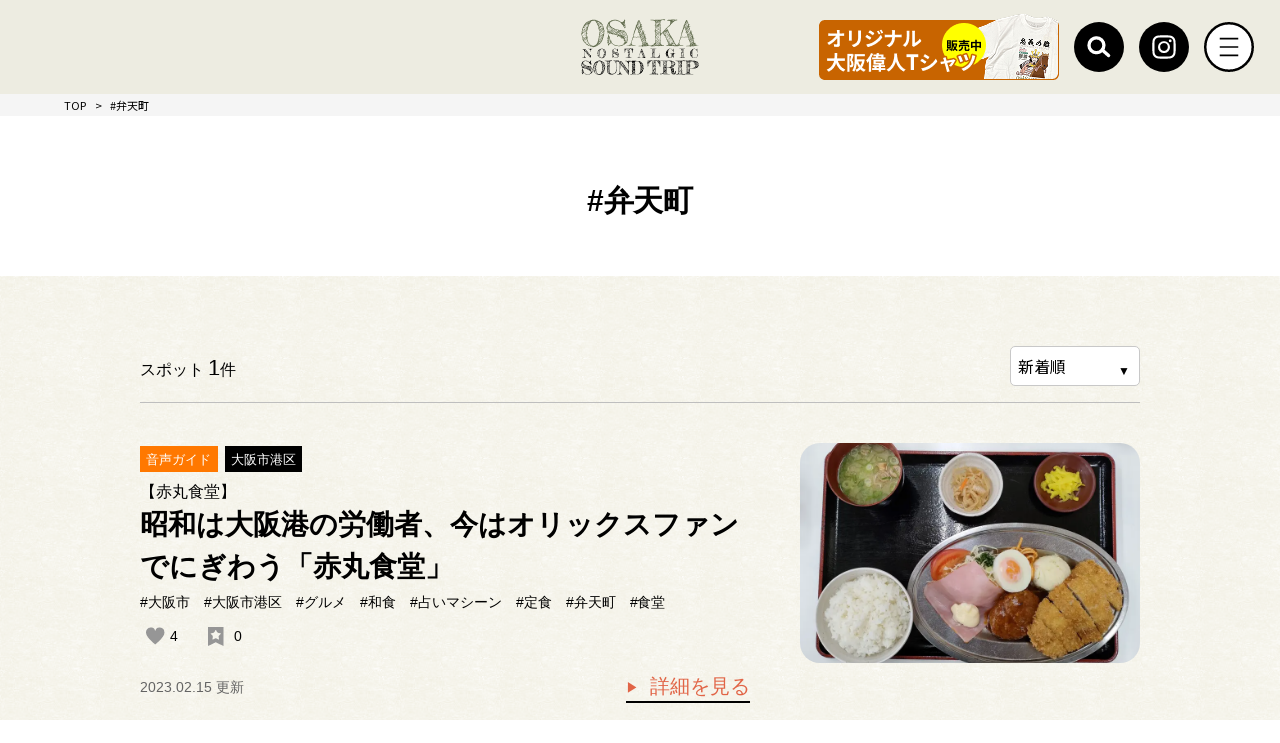

--- FILE ---
content_type: text/html; charset=UTF-8
request_url: https://www.osaka-soundtrip.com/sub/hash-763/
body_size: 12217
content:
<!DOCTYPE html>
<html lang="ja">

<head>
  <meta charset="utf-8" />
  <meta name="viewport" content="width=device-width, maximum-scale=1.0, user-scalable=yes">
  <meta name="format-detection" content="telephone=no">
  <!-- Google Tag Manager -->
      <script>(function(w,d,s,l,i){w[l]=w[l]||[];w[l].push({'gtm.start':
      new Date().getTime(),event:'gtm.js'});var f=d.getElementsByTagName(s)[0],
      j=d.createElement(s),dl=l!='dataLayer'?'&l='+l:'';j.async=true;j.src=
      'https://www.googletagmanager.com/gtm.js?id='+i+dl;f.parentNode.insertBefore(j,f);
      })(window,document,'script','dataLayer','GTM-P5HG99P');</script>
      <!-- End Google Tag Manager --><meta name='robots' content='index, follow, max-image-preview:large, max-snippet:-1, max-video-preview:-1' />
	<style>img:is([sizes="auto" i], [sizes^="auto," i]) { contain-intrinsic-size: 3000px 1500px }</style>
	<script> var ajaxUrl ="https://www.osaka-soundtrip.com/wp-admin/admin-ajax.php"</script>
	<title>#弁天町 | OSAKA NOSTALGIC SOUND TRIP</title>
	<meta name="description" content="大阪の知られざる名所を音声ガイドでご案内。「聴き」ながら、歴史や文化などその場所に秘められたストーリーに触れる新しい旅体験。大阪のクリエイティブ・プロダクション、株式会社ノース・ヒルが運営。" />
	<link rel="canonical" href="https://www.osaka-soundtrip.com/sub/hash-763/" />
	<meta property="og:locale" content="ja_JP" />
	<meta property="og:type" content="article" />
	<meta property="og:title" content="#弁天町 | OSAKA NOSTALGIC SOUND TRIP" />
	<meta property="og:description" content="大阪の知られざる名所を音声ガイドでご案内。「聴き」ながら、歴史や文化などその場所に秘められたストーリーに触れる新しい旅体験。大阪のクリエイティブ・プロダクション、株式会社ノース・ヒルが運営。" />
	<meta property="og:url" content="https://www.osaka-soundtrip.com/sub/hash-763/" />
	<meta property="og:site_name" content="OSAKA NOSTALGIC SOUND TRIP" />
	<meta property="og:image" content="https://www.osaka-soundtrip.com/wp-content/uploads/2025/07/osakaguide_ogp.jpg" />
	<meta property="og:image:width" content="800" />
	<meta property="og:image:height" content="420" />
	<meta property="og:image:type" content="image/jpeg" />
	<meta name="twitter:card" content="summary_large_image" />
	<meta name="twitter:title" content="#弁天町 | OSAKA NOSTALGIC SOUND TRIP" />
	<meta name="twitter:description" content="大阪の知られざる名所を音声ガイドでご案内。「聴き」ながら、歴史や文化などその場所に秘められたストーリーに触れる新しい旅体験。大阪のクリエイティブ・プロダクション、株式会社ノース・ヒルが運営。" />
	<script type="application/ld+json" class="yoast-schema-graph">{"@context":"https://schema.org","@graph":[{"@type":"CollectionPage","@id":"https://www.osaka-soundtrip.com/sub/hash-763/","url":"https://www.osaka-soundtrip.com/sub/hash-763/","name":"弁天町 アーカイブ | OSAKA NOSTALGIC SOUND TRIP","isPartOf":{"@id":"https://www.osaka-soundtrip.com/#website"},"breadcrumb":{"@id":"https://www.osaka-soundtrip.com/sub/hash-763/#breadcrumb"},"inLanguage":"ja"},{"@type":"BreadcrumbList","@id":"https://www.osaka-soundtrip.com/sub/hash-763/#breadcrumb","itemListElement":[{"@type":"ListItem","position":1,"name":"ホーム","item":"https://www.osaka-soundtrip.com/"},{"@type":"ListItem","position":2,"name":"弁天町"}]},{"@type":"WebSite","@id":"https://www.osaka-soundtrip.com/#website","url":"https://www.osaka-soundtrip.com/","name":"OSAKA NOSTALGIC SOUND TRIP","description":"大阪の知られざる名所を音声ガイドでご案内。「聴き」ながら、歴史や文化などその場所に秘められたストーリーに触れる新しい旅体験。大阪のクリエイティブ・プロダクション、株式会社ノース・ヒルが運営。","potentialAction":[{"@type":"SearchAction","target":{"@type":"EntryPoint","urlTemplate":"https://www.osaka-soundtrip.com/?s={search_term_string}"},"query-input":{"@type":"PropertyValueSpecification","valueRequired":true,"valueName":"search_term_string"}}],"inLanguage":"ja"}]}</script>


<link rel='dns-prefetch' href='//ajax.googleapis.com' />
<link rel='dns-prefetch' href='//cdn.jsdelivr.net' />
<link rel='dns-prefetch' href='//connect.facebook.net' />
<link rel="alternate" type="application/rss+xml" title="OSAKA NOSTALGIC SOUND TRIP &raquo; 弁天町 おまけ のフィード" href="https://www.osaka-soundtrip.com/sub/hash-763/feed/" />
<link rel='stylesheet' id='wp-block-library-css' href='https://www.osaka-soundtrip.com/wp-includes/css/dist/block-library/style.min.css' media='all' />
<style id='classic-theme-styles-inline-css'>
/*! This file is auto-generated */
.wp-block-button__link{color:#fff;background-color:#32373c;border-radius:9999px;box-shadow:none;text-decoration:none;padding:calc(.667em + 2px) calc(1.333em + 2px);font-size:1.125em}.wp-block-file__button{background:#32373c;color:#fff;text-decoration:none}
</style>
<style id='global-styles-inline-css'>
:root{--wp--preset--aspect-ratio--square: 1;--wp--preset--aspect-ratio--4-3: 4/3;--wp--preset--aspect-ratio--3-4: 3/4;--wp--preset--aspect-ratio--3-2: 3/2;--wp--preset--aspect-ratio--2-3: 2/3;--wp--preset--aspect-ratio--16-9: 16/9;--wp--preset--aspect-ratio--9-16: 9/16;--wp--preset--color--black: #000000;--wp--preset--color--cyan-bluish-gray: #abb8c3;--wp--preset--color--white: #ffffff;--wp--preset--color--pale-pink: #f78da7;--wp--preset--color--vivid-red: #cf2e2e;--wp--preset--color--luminous-vivid-orange: #ff6900;--wp--preset--color--luminous-vivid-amber: #fcb900;--wp--preset--color--light-green-cyan: #7bdcb5;--wp--preset--color--vivid-green-cyan: #00d084;--wp--preset--color--pale-cyan-blue: #8ed1fc;--wp--preset--color--vivid-cyan-blue: #0693e3;--wp--preset--color--vivid-purple: #9b51e0;--wp--preset--gradient--vivid-cyan-blue-to-vivid-purple: linear-gradient(135deg,rgba(6,147,227,1) 0%,rgb(155,81,224) 100%);--wp--preset--gradient--light-green-cyan-to-vivid-green-cyan: linear-gradient(135deg,rgb(122,220,180) 0%,rgb(0,208,130) 100%);--wp--preset--gradient--luminous-vivid-amber-to-luminous-vivid-orange: linear-gradient(135deg,rgba(252,185,0,1) 0%,rgba(255,105,0,1) 100%);--wp--preset--gradient--luminous-vivid-orange-to-vivid-red: linear-gradient(135deg,rgba(255,105,0,1) 0%,rgb(207,46,46) 100%);--wp--preset--gradient--very-light-gray-to-cyan-bluish-gray: linear-gradient(135deg,rgb(238,238,238) 0%,rgb(169,184,195) 100%);--wp--preset--gradient--cool-to-warm-spectrum: linear-gradient(135deg,rgb(74,234,220) 0%,rgb(151,120,209) 20%,rgb(207,42,186) 40%,rgb(238,44,130) 60%,rgb(251,105,98) 80%,rgb(254,248,76) 100%);--wp--preset--gradient--blush-light-purple: linear-gradient(135deg,rgb(255,206,236) 0%,rgb(152,150,240) 100%);--wp--preset--gradient--blush-bordeaux: linear-gradient(135deg,rgb(254,205,165) 0%,rgb(254,45,45) 50%,rgb(107,0,62) 100%);--wp--preset--gradient--luminous-dusk: linear-gradient(135deg,rgb(255,203,112) 0%,rgb(199,81,192) 50%,rgb(65,88,208) 100%);--wp--preset--gradient--pale-ocean: linear-gradient(135deg,rgb(255,245,203) 0%,rgb(182,227,212) 50%,rgb(51,167,181) 100%);--wp--preset--gradient--electric-grass: linear-gradient(135deg,rgb(202,248,128) 0%,rgb(113,206,126) 100%);--wp--preset--gradient--midnight: linear-gradient(135deg,rgb(2,3,129) 0%,rgb(40,116,252) 100%);--wp--preset--font-size--small: 13px;--wp--preset--font-size--medium: 20px;--wp--preset--font-size--large: 36px;--wp--preset--font-size--x-large: 42px;--wp--preset--spacing--20: 0.44rem;--wp--preset--spacing--30: 0.67rem;--wp--preset--spacing--40: 1rem;--wp--preset--spacing--50: 1.5rem;--wp--preset--spacing--60: 2.25rem;--wp--preset--spacing--70: 3.38rem;--wp--preset--spacing--80: 5.06rem;--wp--preset--shadow--natural: 6px 6px 9px rgba(0, 0, 0, 0.2);--wp--preset--shadow--deep: 12px 12px 50px rgba(0, 0, 0, 0.4);--wp--preset--shadow--sharp: 6px 6px 0px rgba(0, 0, 0, 0.2);--wp--preset--shadow--outlined: 6px 6px 0px -3px rgba(255, 255, 255, 1), 6px 6px rgba(0, 0, 0, 1);--wp--preset--shadow--crisp: 6px 6px 0px rgba(0, 0, 0, 1);}:where(.is-layout-flex){gap: 0.5em;}:where(.is-layout-grid){gap: 0.5em;}body .is-layout-flex{display: flex;}.is-layout-flex{flex-wrap: wrap;align-items: center;}.is-layout-flex > :is(*, div){margin: 0;}body .is-layout-grid{display: grid;}.is-layout-grid > :is(*, div){margin: 0;}:where(.wp-block-columns.is-layout-flex){gap: 2em;}:where(.wp-block-columns.is-layout-grid){gap: 2em;}:where(.wp-block-post-template.is-layout-flex){gap: 1.25em;}:where(.wp-block-post-template.is-layout-grid){gap: 1.25em;}.has-black-color{color: var(--wp--preset--color--black) !important;}.has-cyan-bluish-gray-color{color: var(--wp--preset--color--cyan-bluish-gray) !important;}.has-white-color{color: var(--wp--preset--color--white) !important;}.has-pale-pink-color{color: var(--wp--preset--color--pale-pink) !important;}.has-vivid-red-color{color: var(--wp--preset--color--vivid-red) !important;}.has-luminous-vivid-orange-color{color: var(--wp--preset--color--luminous-vivid-orange) !important;}.has-luminous-vivid-amber-color{color: var(--wp--preset--color--luminous-vivid-amber) !important;}.has-light-green-cyan-color{color: var(--wp--preset--color--light-green-cyan) !important;}.has-vivid-green-cyan-color{color: var(--wp--preset--color--vivid-green-cyan) !important;}.has-pale-cyan-blue-color{color: var(--wp--preset--color--pale-cyan-blue) !important;}.has-vivid-cyan-blue-color{color: var(--wp--preset--color--vivid-cyan-blue) !important;}.has-vivid-purple-color{color: var(--wp--preset--color--vivid-purple) !important;}.has-black-background-color{background-color: var(--wp--preset--color--black) !important;}.has-cyan-bluish-gray-background-color{background-color: var(--wp--preset--color--cyan-bluish-gray) !important;}.has-white-background-color{background-color: var(--wp--preset--color--white) !important;}.has-pale-pink-background-color{background-color: var(--wp--preset--color--pale-pink) !important;}.has-vivid-red-background-color{background-color: var(--wp--preset--color--vivid-red) !important;}.has-luminous-vivid-orange-background-color{background-color: var(--wp--preset--color--luminous-vivid-orange) !important;}.has-luminous-vivid-amber-background-color{background-color: var(--wp--preset--color--luminous-vivid-amber) !important;}.has-light-green-cyan-background-color{background-color: var(--wp--preset--color--light-green-cyan) !important;}.has-vivid-green-cyan-background-color{background-color: var(--wp--preset--color--vivid-green-cyan) !important;}.has-pale-cyan-blue-background-color{background-color: var(--wp--preset--color--pale-cyan-blue) !important;}.has-vivid-cyan-blue-background-color{background-color: var(--wp--preset--color--vivid-cyan-blue) !important;}.has-vivid-purple-background-color{background-color: var(--wp--preset--color--vivid-purple) !important;}.has-black-border-color{border-color: var(--wp--preset--color--black) !important;}.has-cyan-bluish-gray-border-color{border-color: var(--wp--preset--color--cyan-bluish-gray) !important;}.has-white-border-color{border-color: var(--wp--preset--color--white) !important;}.has-pale-pink-border-color{border-color: var(--wp--preset--color--pale-pink) !important;}.has-vivid-red-border-color{border-color: var(--wp--preset--color--vivid-red) !important;}.has-luminous-vivid-orange-border-color{border-color: var(--wp--preset--color--luminous-vivid-orange) !important;}.has-luminous-vivid-amber-border-color{border-color: var(--wp--preset--color--luminous-vivid-amber) !important;}.has-light-green-cyan-border-color{border-color: var(--wp--preset--color--light-green-cyan) !important;}.has-vivid-green-cyan-border-color{border-color: var(--wp--preset--color--vivid-green-cyan) !important;}.has-pale-cyan-blue-border-color{border-color: var(--wp--preset--color--pale-cyan-blue) !important;}.has-vivid-cyan-blue-border-color{border-color: var(--wp--preset--color--vivid-cyan-blue) !important;}.has-vivid-purple-border-color{border-color: var(--wp--preset--color--vivid-purple) !important;}.has-vivid-cyan-blue-to-vivid-purple-gradient-background{background: var(--wp--preset--gradient--vivid-cyan-blue-to-vivid-purple) !important;}.has-light-green-cyan-to-vivid-green-cyan-gradient-background{background: var(--wp--preset--gradient--light-green-cyan-to-vivid-green-cyan) !important;}.has-luminous-vivid-amber-to-luminous-vivid-orange-gradient-background{background: var(--wp--preset--gradient--luminous-vivid-amber-to-luminous-vivid-orange) !important;}.has-luminous-vivid-orange-to-vivid-red-gradient-background{background: var(--wp--preset--gradient--luminous-vivid-orange-to-vivid-red) !important;}.has-very-light-gray-to-cyan-bluish-gray-gradient-background{background: var(--wp--preset--gradient--very-light-gray-to-cyan-bluish-gray) !important;}.has-cool-to-warm-spectrum-gradient-background{background: var(--wp--preset--gradient--cool-to-warm-spectrum) !important;}.has-blush-light-purple-gradient-background{background: var(--wp--preset--gradient--blush-light-purple) !important;}.has-blush-bordeaux-gradient-background{background: var(--wp--preset--gradient--blush-bordeaux) !important;}.has-luminous-dusk-gradient-background{background: var(--wp--preset--gradient--luminous-dusk) !important;}.has-pale-ocean-gradient-background{background: var(--wp--preset--gradient--pale-ocean) !important;}.has-electric-grass-gradient-background{background: var(--wp--preset--gradient--electric-grass) !important;}.has-midnight-gradient-background{background: var(--wp--preset--gradient--midnight) !important;}.has-small-font-size{font-size: var(--wp--preset--font-size--small) !important;}.has-medium-font-size{font-size: var(--wp--preset--font-size--medium) !important;}.has-large-font-size{font-size: var(--wp--preset--font-size--large) !important;}.has-x-large-font-size{font-size: var(--wp--preset--font-size--x-large) !important;}
:where(.wp-block-post-template.is-layout-flex){gap: 1.25em;}:where(.wp-block-post-template.is-layout-grid){gap: 1.25em;}
:where(.wp-block-columns.is-layout-flex){gap: 2em;}:where(.wp-block-columns.is-layout-grid){gap: 2em;}
:root :where(.wp-block-pullquote){font-size: 1.5em;line-height: 1.6;}
</style>
<link rel='stylesheet' id='contact-form-7-css' href='https://www.osaka-soundtrip.com/wp-content/plugins/contact-form-7/includes/css/styles.css' media='all' />
<link rel='stylesheet' id='cf7msm_styles-css' href='https://www.osaka-soundtrip.com/wp-content/plugins/contact-form-7-multi-step-module-premium/resources/cf7msm.css' media='all' />
<link rel='stylesheet' id='dnd-upload-cf7-css' href='https://www.osaka-soundtrip.com/wp-content/plugins/drag-and-drop-multiple-file-upload-contact-form-7/assets/css/dnd-upload-cf7.css' media='all' />
<link rel='stylesheet' id='wp-ulike-css' href='https://www.osaka-soundtrip.com/wp-content/plugins/wp-ulike/assets/css/wp-ulike.min.css' media='all' />
<link rel='stylesheet' id='legacy-basic-css-css' href='https://www.osaka-soundtrip.com/wp-content/themes/osaka-soundtrip2/assets/css/basic.css' media='all' />
<link rel='stylesheet' id='legacy-common-css-css' href='https://www.osaka-soundtrip.com/wp-content/themes/osaka-soundtrip2/assets/css/common.css' media='all' />
<link rel='stylesheet' id='legacy-style-css-css' href='https://www.osaka-soundtrip.com/wp-content/themes/osaka-soundtrip2/assets/css/style.css' media='all' />
<link rel='stylesheet' id='legacy-colorbox-css-css' href='https://www.osaka-soundtrip.com/wp-content/themes/osaka-soundtrip2/assets/css/colorbox.css' media='all' />
<link rel='stylesheet' id='base-css-css' href='https://www.osaka-soundtrip.com/wp-content/themes/osaka-soundtrip2/assets/css/base.css' media='all' />
<link rel='stylesheet' id='merged-style-css' href='https://www.osaka-soundtrip.com/wp-content/themes/osaka-soundtrip2/style.css' media='all' />
<link rel='stylesheet' id='simplebar-css' href='https://cdn.jsdelivr.net/npm/simplebar@5.3.6/dist/simplebar.min.css' media='all' />
<link rel='stylesheet' id='style-css' href='https://www.osaka-soundtrip.com/wp-content/themes/osaka-soundtrip2/assets_new/css/style.css' media='all' />
<script src="https://www.osaka-soundtrip.com/wp-includes/js/jquery/jquery.min.js" id="jquery-core-js"></script>
<script src="https://www.osaka-soundtrip.com/wp-includes/js/jquery/jquery-migrate.min.js" id="jquery-migrate-js"></script>
<script src="https://cdn.jsdelivr.net/npm/simplebar@5.3.6/dist/simplebar.min.js" id="simplebar-js"></script>
<script defer src="https://www.osaka-soundtrip.com/wp-content/themes/osaka-soundtrip2/assets_new/js/bundle.js" id="bundle-js"></script>
<script id="favorites-js-extra">
var favorites_data = {"ajaxurl":"https:\/\/www.osaka-soundtrip.com\/wp-admin\/admin-ajax.php","nonce":"fb97c5b26f","favorite":" ","favorited":" ","includecount":"1","indicate_loading":"","loading_text":"Loading","loading_image":"","loading_image_active":"","loading_image_preload":"","cache_enabled":"","button_options":{"button_type":"custom","custom_colors":false,"box_shadow":false,"include_count":true,"default":{"background_default":false,"border_default":false,"text_default":false,"icon_default":false,"count_default":false},"active":{"background_active":false,"border_active":false,"text_active":false,"icon_active":false,"count_active":false}},"authentication_modal_content":"<p>Please login to add favorites.<\/p>\n<p><a href=\"#\" data-favorites-modal-close>Dismiss this notice<\/a><\/p>\n","authentication_redirect":"","dev_mode":"","logged_in":"","user_id":"0","authentication_redirect_url":"https:\/\/www.osaka-soundtrip.com\/auth-login"};
</script>
<script src="https://www.osaka-soundtrip.com/wp-content/plugins/favorites/assets/js/favorites.min.js" id="favorites-js"></script>
<link rel="https://api.w.org/" href="https://www.osaka-soundtrip.com/wp-json/" /><link rel="alternate" title="JSON" type="application/json" href="https://www.osaka-soundtrip.com/wp-json/wp/v2/sub/763" /><style>.wp-block-gallery.is-cropped .blocks-gallery-item picture{height:100%;width:100%;}</style><link rel="icon" href="https://www.osaka-soundtrip.com/wp-content/themes/osaka-soundtrip2/assets/images/common/favicon.ico" sizes="32x32" />
<link rel="icon" href="https://www.osaka-soundtrip.com/wp-content/themes/osaka-soundtrip2/assets/images/common/favicon.ico" sizes="192x192" />
<link rel="apple-touch-icon" href="https://www.osaka-soundtrip.com/wp-content/themes/osaka-soundtrip2/assets/images/common/favicon.ico" />
<meta name="msapplication-TileImage" content="https://www.osaka-soundtrip.com/wp-content/themes/osaka-soundtrip2/assets/images/common/favicon.ico" />
</head>

  <body id="legacy-body">
  
    <!-- Google Tag Manager (noscript) -->
        <noscript><iframe src="https://www.googletagmanager.com/ns.html?id=GTM-P5HG99P"
        height="0" width="0" style="display:none;visibility:hidden"></iframe></noscript>
        <!-- End Google Tag Manager (noscript) -->
    <div class="wrap">
      <header class="l-header is-original js-animate">
        <div class="l-header__inner">
          <a href="/" class="l-header__logo"><img src="https://www.osaka-soundtrip.com/wp-content/themes/osaka-soundtrip2/assets_new/img/common/logo.svg" alt="OSAKA NOSTALGIC SOUND TRIP"></a>
          <ul class="l-header__list">
            <li><a href="/osaka-alacarte/great-person-t-shirt/">  
              <picture>
              <source media="(min-width: 768px)" srcset="/wp-content/themes/osaka-soundtrip2/assets_new/img/common/t-shirts_bnr_pc.png">
              <img src="/wp-content/themes/osaka-soundtrip2/assets_new/img/common/t-shirts_bnr_sp.png" alt="オリジナル大阪偉人Tシャツ発売中">
              </picture>
            </a></li>
            <li>
              <img src="https://www.osaka-soundtrip.com/wp-content/themes/osaka-soundtrip2/assets_new/img/common/icon_head_search.svg" alt="Search" id="js-search">
              <div class="l-header__search">
                <div class="c-search">
    <form action="/search-list/" method="get" autocomplete="off">
        <input name="word" type="text" placeholder="キーワードを入力してください。" value="" required>
        <button type="submit"><img src="" alt=""></button>
    </form>
</div>              </div>
            </li>
            <li><a href="https://www.instagram.com/osaka_soundtrip/" target="_blank"><img src="https://www.osaka-soundtrip.com/wp-content/themes/osaka-soundtrip2/assets_new/img/common/icon_head_insta.svg" alt="Instagram"></a></li>
            <li><img src="https://www.osaka-soundtrip.com/wp-content/themes/osaka-soundtrip2/assets_new/img/common/icon_head_hamburger_close.svg" alt="MENU" id="js-menu"></li>
          </ul>
        </div>
      </header><!-- /.l-header -->

      <div class="l-menu">
        <div class="l-menu__close">
          <img src="https://www.osaka-soundtrip.com/wp-content/themes/osaka-soundtrip2/assets_new/img/common/icon_head_hamburger_open.svg" alt="CLOSE" id="js-close">
        </div>
        <div class="l-menu__outer" data-simplebar data-simplebar-auto-hide="false">
          <div class="l-menu__inner">
            <div class="l-menu__head">
              <a href="/" class="l-menu__logo"><img src="https://www.osaka-soundtrip.com/wp-content/themes/osaka-soundtrip2/assets_new/img/common/logo.svg" alt="OSAKA NOSTALGIC SOUND TRIP"></a>
              <ul class="l-menu__list">
                <li>
                  <div class="c-search">
    <form action="/search-list/" method="get" autocomplete="off">
        <input name="word" type="text" placeholder="キーワードを入力してください。" value="" required>
        <button type="submit"><img src="" alt=""></button>
    </form>
</div>                </li>
                <li><a href="https://www.facebook.com/people/OSAKA-Nostalgic-SOUND-TRIP/100075488574438/" target="_blank"><img src="https://www.osaka-soundtrip.com/wp-content/themes/osaka-soundtrip2/assets_new/img/common/icon_facebook_bk.svg" alt="Instagram"></a></li>
                <li><a href="https://www.instagram.com/osaka_soundtrip/" target="_blank"><img src="https://www.osaka-soundtrip.com/wp-content/themes/osaka-soundtrip2/assets_new/img/common/icon_insta_bk.svg" alt="facebook"></a></li>
              </ul>
            </div>

            <nav class="l-menu__body">
              <ul class="l-menu__nav">
                <li><a href="/news/"><img src="https://www.osaka-soundtrip.com/wp-content/themes/osaka-soundtrip2/assets_new/img/common/icon_news.svg" alt="">新着情報</a></li>
                <li><a href="/#pictures"><img src="https://www.osaka-soundtrip.com/wp-content/themes/osaka-soundtrip2/assets_new/img/common/icon_photo.svg" alt="">写真で探す</a></li>
                <li><a href="/#area"><img src="https://www.osaka-soundtrip.com/wp-content/themes/osaka-soundtrip2/assets_new/img/common/icon_area.svg" alt="">エリアで探す</a>
                  <ul class="l-menu__nav-child is-narrow">
                    <li><a href="/area/osaka/">大阪市</a></li>
                    <li><a href="/area/k_osaka/">北大阪</a></li>
                    <li><a href="/area/e_osaka/">東部大阪</a></li>
                    <li><a href="/area/kawachi/">南河内</a></li>
                    <li><a href="/area/senshu/">泉州</a></li>
                  </ul>
                </li>
                <li><a href="/plan/"><img src="https://www.osaka-soundtrip.com/wp-content/themes/osaka-soundtrip2/assets_new/img/common/icon_plan.svg" alt=""><span>プランで探す</span></a></li>
              </ul>
              <ul class="l-menu__nav">
                <li><a href="/purpose/"><img src="https://www.osaka-soundtrip.com/wp-content/themes/osaka-soundtrip2/assets_new/img/common/icon_purpose.svg" alt=""><span>目的で探す</span></a>
                  <ul class="l-menu__nav-child">
                    <li class="is-experience">
                      <a href="/purpose/experience/">体験</a>
                      <ul class="l-menu__nav-grandchild">
                        <li><a href="/purpose/experience/?category=comedy">お笑い</a></li>
                        <li><a href="/purpose/experience/?category=manufacturing">モノづくり</a></li>
                        <li><a href="/purpose/experience/?category=live">ライブ</a></li>
                        <li><a href="/purpose/experience/?category=festival">祭</a></li>
                        <li><a href="/purpose/experience/?category=event">イベント</a></li>
                        <li><a href="/purpose/experience/?category=vehicle">乗り物</a></li>
                      </ul>
                    </li>
                    <li class="is-history">
                      <a href="/purpose/history/">歴史</a>
                      <ul class="l-menu__nav-grandchild">
                        <li><a href="/purpose/history/?category=shrine">寺・神社</a></li>
                        <li><a href="/purpose/history/?category=building">建造物</a></li>
                        <li><a href="/purpose/history/?category=image">像・石碑</a></li>
                        <li><a href="/purpose/history/?category=road">道・街道</a></li>
                        <li><a href="/purpose/history/?category=remains">遺跡</a></li>
                      </ul>
                    </li>
                    <li class="is-nature">
                      <a href="/purpose/nature/">自然・絶景</a>
                      <ul class="l-menu__nav-grandchild">
                        <li><a href="/purpose/nature/?category=natural">自然</a></li>
                        <li><a href="/purpose/nature/?category=night-view">夜景</a></li>
                        <li><a href="/purpose/nature/?category=outlook">展望</a></li>
                        <li><a href="/purpose/nature/?category=park">公園</a></li>
                      </ul>
                    </li>
                    <li class="is-gourmet">
                      <a href="/purpose/gourmet/">グルメ</a>
                      <ul class="l-menu__nav-grandchild">
                        <li><a href="/purpose/gourmet/?category=sweets">スイーツ</a></li>
                        <li><a href="/purpose/gourmet/?category=osaka-specialty">大阪名物</a></li>
                        <li><a href="/purpose/gourmet/?category=tavern">居酒屋</a></li>
                        <li><a href="/purpose/gourmet/?category=international-cuisine">各国料理</a></li>
                        <li><a href="/purpose/gourmet/?category=noodles">麺類</a></li>
                        <li><a href="/purpose/gourmet/?category=japanese-meal">和食</a></li>
                        <li><a href="/purpose/gourmet/?category=cafe">喫茶・カフェ</a></li>
                      </ul>
                    </li>
                    <li class="is-shopping">
                      <a href="/purpose/shopping/">ショピング</a>
                      <ul class="l-menu__nav-grandchild">
                        <li><a href="/purpose/shopping/?category=osaka-souvenir">大阪みやげ</a></li>
                        <li><a href="/purpose/shopping/?category=sundry-goods">雑貨・書籍</a></li>
                        <li><a href="/purpose/shopping/?category=food">食品</a></li>
                        <li><a href="/purpose/shopping/?category=fashion">ファッション</a></li>
                        <li><a href="/purpose/shopping/?category=commercial-architecture">商業施設</a></li>
                      </ul>
                    </li>
                    <li class="is-art">
                      <a href="/purpose/art/">伝統芸能・アート</a>
                      <ul class="l-menu__nav-grandchild">
                        <li><a href="/purpose/art/?category=traditional-culture">伝統芸能</a></li>
                        <li><a href="/purpose/art/?category=museums">美術館・博物館</a></li>
                      </ul>
                    </li>
                    <li class="is-other">
                      <a href="/purpose/other/">その他</a>
                      <ul class="l-menu__nav-grandchild">
                        <li><a href="/purpose/other/?category=service">サービス</a></li>
                        <li><a href="/purpose/other/?category=others">その他</a></li>
                      </ul>
                    </li>
                  </ul>
                </li>
              </ul>
              <ul class="l-menu__nav">
                <li><a href="/osaka-alacarte/great-person/"><img src="https://www.osaka-soundtrip.com/wp-content/themes/osaka-soundtrip2/assets_new/img/common/icon_greateperson.svg" alt=""><span>時代をつくった<br class="sp-none">大阪偉人</span></a></li>
                <li><a href="/osaka-alacarte/hero/ryuko-takai/"><img src="https://www.osaka-soundtrip.com/wp-content/themes/osaka-soundtrip2/assets_new/img/common/icon_herointerview.svg" alt=""><span>大阪ヒーロー<br class="sp-none">インタビュー</span></a></li>
                <li><a href="/osaka-alacarte/craftsman/imai-tatsumasa/"><img src="https://www.osaka-soundtrip.com/wp-content/themes/osaka-soundtrip2/assets_new/img/common/icon_news.svg" alt=""><span>大阪手仕事遺産</span></a></li>
                <li><a href="/osaka-alacarte/data/"><img src="https://www.osaka-soundtrip.com/wp-content/themes/osaka-soundtrip2/assets_new/img/common/icon_data.svg" alt=""><span>データで見る大阪</span></a></li>
                <li><a href="/osaka-alacarte/owarai/"><img src="https://www.osaka-soundtrip.com/wp-content/themes/osaka-soundtrip2/assets_new/img/common/icon_comedy.svg" alt=""><span>大阪のお笑い文化</span></a></li>
                <li><a href="/osaka-alacarte/osaka-annualevents/"><img src="https://www.osaka-soundtrip.com/wp-content/themes/osaka-soundtrip2/assets_new/img/common/icon_events.svg" alt=""><span>大阪年中行事</span></a></li>
                <li><a href="/osaka-alacarte/famous-person/"><img src="https://www.osaka-soundtrip.com/wp-content/themes/osaka-soundtrip2/assets_new/img/common/icon_famous.svg" alt=""><span>大阪に関わりのある<br class="sp-none">著名人</span></a></li>
                <li><a href="/osaka-alacarte/kansaidialect/"><img src="https://www.osaka-soundtrip.com/wp-content/themes/osaka-soundtrip2/assets_new/img/common/icon_kansaidialect.svg" alt=""><span>関西弁百科事典</span></a></li>
                <li><a href="/osaka-alacarte/kanji-quiz/"><img src="https://www.osaka-soundtrip.com/wp-content/themes/osaka-soundtrip2/assets_new/img/common/icon_kanji.svg" alt=""><span>大阪ナニコレ難読漢字</span></a></li>
                <li><a href="/osaka-alacarte/oldshop/"><img src="https://www.osaka-soundtrip.com/wp-content/themes/osaka-soundtrip2/assets_new/img/common/icon_oldshop.svg" alt=""><span>大阪ノ老舗</span></a></li>
                <li><a href="/osaka-alacarte/tourist-guide/"><img src="https://www.osaka-soundtrip.com/wp-content/themes/osaka-soundtrip2/assets_new/img/common/icon_guidetour.svg" alt=""><span>観光ガイドツアー<br class="sp-none">お申し込み</span></a></li>
                <li><a href="/kuchikomi/"><img src="https://www.osaka-soundtrip.com/wp-content/themes/osaka-soundtrip2/assets_new/img/common/icon_review.svg" alt=""><span>大阪の、<br class="sp-none">エエトコ教えて！</span></a></li>
                <li><a href="/ad-recruitment/"><img src="https://www.osaka-soundtrip.com/wp-content/themes/osaka-soundtrip2/assets_new/img/common/icon_advertisement.svg" alt=""><span>広告掲載募集</span></a></li>
                <li><a href="/about_us/"><img src="https://www.osaka-soundtrip.com/wp-content/themes/osaka-soundtrip2/assets_new/img/common/icon_about.svg" alt=""><span>このサイトについて</span></a></li>
              </ul>
            </nav>
          </div>
        </div>
      </div><!-- /.l-menu -->    <main>
        <div class="container">
            <div class="contents">

                <div class="breadcrumb-list">
    <ul class="breadcrumb-list__inner">
                <li>
                        <a href="https://www.osaka-soundtrip.com">TOP</a>
                    </li>
                <li>
                        #弁天町                    </li>
            </ul>
</div>
                <!-- /breadcrumb-list -->

                <h1 class="contents__title2">#弁天町</h1>
                <div class="purpose-contents">
                    <div class="purpose-contents__inner">
                                                <div class="purpose-total">
                            <p class="total_count">
                                スポット <span class="total_count__number">1</span>件
                            </p>
                            <div class="select-wrap">
                                <select name="" id="" onChange="location.href=value">
                                    <option value="https://www.osaka-soundtrip.com/sub/hash-763/" selected>新着順</option>
                                    <option value="https://www.osaka-soundtrip.com/sub/hash-763/?sort=like" >人気順</option>
                                </select>
                            </div>
                        </div>
                        <!-- spot-box -->
                                                                                    <div class="spot-box">
                                    <div class="spot-box__inner">
                                        <div class="info-box">
                                            <div class="info-box__detail">
                                                <div class="info-box__title-box">
                                                                                                        <ul class="cat-list js-cat-list">
                                                                                                                                                                                                                                <li class="genre audio-guide">音声ガイド</li>
                                                                                                                                                                                                                                                                                        <li class="area"><a href="https://www.osaka-soundtrip.com/area/osaka/?city=minato">大阪市港区</a> </li>
                                                                                                                                                                    </ul>
                                                </div>
                                                <p class="spot-name">【赤丸食堂】</p>
                                                <p class="info-box__title">
                                                    <a href="https://www.osaka-soundtrip.com/nos-spot/gourmet4739/">昭和は大阪港の労働者、今はオリックスファンでにぎわう「赤丸食堂」 </a>
                                                </p>
                                            </div>
                                        </div>
                                        <div class="photo-box__sp">
                                            <a href="https://www.osaka-soundtrip.com/nos-spot/gourmet4739/">
                                                <picture><source srcset="https://www.osaka-soundtrip.com/wp-content/uploads/2023/02/66e091bc2d19932de79e174ad215915d-1.jpg.webp"  type="image/webp"><img src="https://www.osaka-soundtrip.com/wp-content/uploads/2023/02/66e091bc2d19932de79e174ad215915d-1.jpg" alt="「特ランチの定食」（税込990円）は5切れのサクサクのカツがボリューミーで、甘味のある港区生まれの特製ソースとの相性は抜群だ " data-eio="p"></picture>
                                            </a>
                                        </div>
                                        <div class="tag-box">
                                            <div class="tag-box__inner">
                                                                                                                                                    <ul class="info-tag__list">
                                                                                                                    <li><a href="https://www.osaka-soundtrip.com/area/osaka/">#大阪市</a></li>
                                                                                                                    <li><a href="https://www.osaka-soundtrip.com/area/osaka/?city=minato">#大阪市港区</a></li>
                                                                                                                    <li><a href="https://www.osaka-soundtrip.com/purpose/gourmet/">#グルメ</a></li>
                                                                                                                    <li><a href="https://www.osaka-soundtrip.com/purpose/gourmet/?category=japanese-meal">#和食</a></li>
                                                                                                                    <li><a href="https://www.osaka-soundtrip.com/sub/hash-761/">#占いマシーン</a></li>
                                                                                                                    <li><a href="https://www.osaka-soundtrip.com/sub/hash-760/">#定食</a></li>
                                                                                                                    <li><a href="https://www.osaka-soundtrip.com/sub/hash-763/">#弁天町</a></li>
                                                                                                                    <li><a href="https://www.osaka-soundtrip.com/sub/hash-762/">#食堂</a></li>
                                                                                                            </ul>
                                                                                                <div class="recommend-box">
                                                    		<div class="wpulike wpulike-heart " ><div class="wp_ulike_general_class wp_ulike_is_not_liked"><button type="button"
					aria-label="いいねボタン"
					data-ulike-id="4739"
					data-ulike-nonce="e600b740a2"
					data-ulike-type="post"
					data-ulike-template="wpulike-heart"
					data-ulike-display-likers=""
					data-ulike-likers-style="popover"
					class="wp_ulike_btn wp_ulike_put_image wp_post_btn_4739"></button><span class="count-box wp_ulike_counter_up" data-ulike-counter-value="4"></span>			</div></div>
	                                                    <button class="simplefavorite-button has-count" data-postid="4739" data-siteid="1" data-groupid="1" data-favoritecount="0" style=""> <span class="simplefavorite-button-count" style="">0</span></button>                                                </div>
                                            </div>
                                        </div>
                                        <div class="info-date">
                                            <p class="info-date__update">2023.02.15 更新</p>
                                            <p class="info-date__link a-e_osaka">
                                                <a href="https://www.osaka-soundtrip.com/nos-spot/gourmet4739/"><span class="info-date__link--text">&nbsp;&nbsp;詳細を見る</span></a>
                                            </p>
                                        </div>
                                    </div>
                                    <div class="photo-box__pc">
                                        <a href="https://www.osaka-soundtrip.com/nos-spot/gourmet4739/">
                                            <picture><source srcset="https://www.osaka-soundtrip.com/wp-content/uploads/2023/02/66e091bc2d19932de79e174ad215915d-1.jpg.webp"  type="image/webp"><img src="https://www.osaka-soundtrip.com/wp-content/uploads/2023/02/66e091bc2d19932de79e174ad215915d-1.jpg" alt="「特ランチの定食」（税込990円）は5切れのサクサクのカツがボリューミーで、甘味のある港区生まれの特製ソースとの相性は抜群だ " data-eio="p"></picture>
                                        </a>
                                    </div>
                                </div>
                                                                            <!-- /spot-box -->
                    </div>
                    <!-- /purpose-contents__inner -->

                                                            
                </div>
                <!-- /purpose-contents -->
            </div>
            <!-- /contents -->
        </div>
        <!-- /container -->
    </main>
<audio></audio>

<div class="c-share-02">
    <div class="c-share-02__bg js-close-share"></div>
    <div class="c-share-02__inner">
        <div class="c-share-02__close js-close-share"></div>
        <ul class="c-share-02__list">
            <li class="js-clipboard"><img src="https://www.osaka-soundtrip.com/wp-content/themes/osaka-soundtrip2/assets_new/img/common/icon_copy.svg" alt=""><br>コピー</li>
            <li><a href=""><img src="https://www.osaka-soundtrip.com/wp-content/themes/osaka-soundtrip2/assets_new/img/common/icon_mail.svg" alt=""><br>メール</a></li>
        </ul>
        <div class="c-share-02__copy">コピーしました</div>
        <input id="tagText" type="text" value="" hidden>
    </div>
</div>


<footer class="l-footer">
    <div class="l-footer__inner">
        <div class="l-footer__col01">
            <a class="l-footer__logo" href=""><img src="https://www.osaka-soundtrip.com/wp-content/themes/osaka-soundtrip2/assets_new/img/common/logo_foot.svg" alt="新しい大阪に出会う。OSAKA NOSTALGIC SOUND TRIP"></a>
            <div class="l-footer__produced">
                Produced by <a href="https://www.north-hill.co.jp/" target="_blank">North-Hill</a>
            </div>
            <ul class="l-footer__list01">
                <li><a href="/about_us/">このサイトについて</a></li>
                <li><a href="/kuchikomi/">口コミ募集</a></li>
                <li><a href="/ad-recruitment/">広告掲載について</a></li>
            </ul>
        </div>
        <div class="l-footer__col02">
            <ul class="l-footer__nav">
                <li class="is-spacing"><a href="/">トップページ</a></li>
                <li><a href="/photo/">写真で探す</a></li>
                <li>エリアで探す
                    <ul class="l-footer__nav-child">
                        <li><a href="/area/osaka/">大阪市</a></li>
                        <li><a href="/area/k_osaka/">北大阪</a></li>
                        <li><a href="/area/e_osaka/">東部大阪</a></li>
                        <li><a href="/area/kawachi/">南河内</a></li>
                        <li><a href="/area/senshu/">泉州</a></li>
                    </ul>
                </li>
            </ul>
            <ul class="l-footer__nav">
                <li class="is-spacing"><a href="/news/">新着情報</a></li>
                <li><a href="/plan/">プランで探す</a></li>
                <li><a href="/purpose/">目的で探す</a>
                    <ul class="l-footer__nav-child">
                        <li><a href="/purpose/experience/">体験</a></li>
                        <li><a href="/purpose/history/">歴史</a></li>
                        <li><a href="/purpose/nature/">自然・絶景</a></li>
                        <li><a href="/purpose/gourmet/">グルメ</a></li>
                        <li><a href="/purpose/shopping/">ショッピング</a></li>
                        <li><a href="/purpose/art/">伝統芸能・アート</a></li>
                        <li><a href="/purpose/other/">その他</a></li>
                    </ul>
                </li>
            </ul>
            <ul class="l-footer__nav">
                <li><a href="/osaka-alacarte/great-person/">時代をつくった大阪偉人</a></li>
                <li><a href="https://www.osaka-soundtrip.com/osaka-alacarte/hero/ryuko-takai/">大阪ヒーローインタビュー</a></li>
                <li><a href="/osaka-alacarte/craftsman/imai-tatsumasa/">大阪手仕事遺産</a></li>
                <li><a href="/osaka-alacarte/data/">データで見る大阪</a></li>
                <li><a href="/osaka-alacarte/owarai/">お笑い文化探求</a></li>
                <li><a href="/osaka-alacarte/osaka-annualevents/">大阪年中行事</a></li>
                <li><a href="/osaka-alacarte/famous-person/">大阪に関わりのある著名人</a></li>
                <li><a href="/osaka-alacarte/kansaidialect/">関西弁百科事典</a></li>
                <li><a href="/osaka-alacarte/kanji-quiz/">大阪ナニコレ難読漢字</a></li>
                <li><a href="/osaka-alacarte/oldshop/">大阪ノ老舗</a></li>
                <li><a href="/osaka-alacarte/tourist-guide/">おもろい大阪の旅</a></li>
            </ul>
        </div>
        <ul class="l-footer__sns">
            <li><a href="https://www.facebook.com/OSAKA-Nostalgic-SOUND-TRIP-100266505827771" target="_blank"><img src="https://www.osaka-soundtrip.com/wp-content/themes/osaka-soundtrip2/assets_new/img/common/icon_facebook_wt.svg" alt="facebook"></a></li>
            <li><a href="https://www.instagram.com/osaka_soundtrip/" target="_blank"><img src="https://www.osaka-soundtrip.com/wp-content/themes/osaka-soundtrip2/assets_new/img/common/icon_insta_wt.svg" alt="Instagram"></a></li>
        </ul>
    </div>
    <div class="l-footer__utility">
        <div class="l-footer__utility-inner">
            <ul class="l-footer__utility-list">
                <li><a href="/contact/">お問い合わせ</a></li>
                <li><a href="/privacy-policy/">プライバシーポリシー</a></li>
                <li><a href="/copyright/">リンク・著作権の注意事項</a></li>
                <li><a href="/sitemap/">サイトマップ</a></li>
            </ul>
            <small class="l-footer__utility-copy">Copyright&copy;2021 North-Hill Co., Ltd. All Rights Reserved.</small>
        </div>
    </div>
</footer><!-- /.l-footer -->
<!-- /.l-footer -->
</div>

<div class="design-fixture" style="display: none;">
  <div id="js-loader" class="loader"></div>
  <div id="overlay_wrapper"></div>
  <div class="side_follow"></div>
</div>

<script type="speculationrules">
{"prefetch":[{"source":"document","where":{"and":[{"href_matches":"\/*"},{"not":{"href_matches":["\/wp-*.php","\/wp-admin\/*","\/wp-content\/uploads\/*","\/wp-content\/*","\/wp-content\/plugins\/*","\/wp-content\/themes\/osaka-soundtrip2\/*","\/*\\?(.+)"]}},{"not":{"selector_matches":"a[rel~=\"nofollow\"]"}},{"not":{"selector_matches":".no-prefetch, .no-prefetch a"}}]},"eagerness":"conservative"}]}
</script>
		<script type="text/javascript">
			document.addEventListener("DOMContentLoaded", function() {
				if ( ! document.cookie.includes("wpcf7_guest_user_id")) {
					document.cookie = "wpcf7_guest_user_id=" + crypto.randomUUID() + "; path=/; max-age=" + (12 * 3600) + "; samesite=Lax";
				}
			});
		</script>
		<script src="https://www.osaka-soundtrip.com/wp-includes/js/dist/hooks.min.js" id="wp-hooks-js"></script>
<script src="https://www.osaka-soundtrip.com/wp-includes/js/dist/i18n.min.js" id="wp-i18n-js"></script>
<script id="wp-i18n-js-after">
wp.i18n.setLocaleData( { 'text direction\u0004ltr': [ 'ltr' ] } );
</script>
<script src="https://www.osaka-soundtrip.com/wp-content/plugins/contact-form-7/includes/swv/js/index.js" id="swv-js"></script>
<script id="contact-form-7-js-translations">
( function( domain, translations ) {
	var localeData = translations.locale_data[ domain ] || translations.locale_data.messages;
	localeData[""].domain = domain;
	wp.i18n.setLocaleData( localeData, domain );
} )( "contact-form-7", {"translation-revision-date":"2025-04-11 06:42:50+0000","generator":"GlotPress\/4.0.1","domain":"messages","locale_data":{"messages":{"":{"domain":"messages","plural-forms":"nplurals=1; plural=0;","lang":"ja_JP"},"This contact form is placed in the wrong place.":["\u3053\u306e\u30b3\u30f3\u30bf\u30af\u30c8\u30d5\u30a9\u30fc\u30e0\u306f\u9593\u9055\u3063\u305f\u4f4d\u7f6e\u306b\u7f6e\u304b\u308c\u3066\u3044\u307e\u3059\u3002"],"Error:":["\u30a8\u30e9\u30fc:"]}},"comment":{"reference":"includes\/js\/index.js"}} );
</script>
<script id="contact-form-7-js-before">
var wpcf7 = {
    "api": {
        "root": "https:\/\/www.osaka-soundtrip.com\/wp-json\/",
        "namespace": "contact-form-7\/v1"
    }
};
</script>
<script src="https://www.osaka-soundtrip.com/wp-content/plugins/contact-form-7/includes/js/index.js" id="contact-form-7-js"></script>
<script id="cf7msm-js-extra">
var cf7msm_posted_data = [];
</script>
<script src="https://www.osaka-soundtrip.com/wp-content/plugins/contact-form-7-multi-step-module-premium/resources/cf7msm.min.js" id="cf7msm-js"></script>
<script id="codedropz-uploader-js-extra">
var dnd_cf7_uploader = {"ajax_url":"https:\/\/www.osaka-soundtrip.com\/wp-admin\/admin-ajax.php","ajax_nonce":"88b54f16fe","drag_n_drop_upload":{"tag":"h3","text":"Drag & Drop Files Here","or_separator":"or","browse":"Browse Files","server_max_error":"The uploaded file exceeds the maximum upload size of your server.","large_file":"Uploaded file is too large","inavalid_type":"Uploaded file is not allowed for file type","max_file_limit":"Note : Some of the files are not uploaded ( Only %count% files allowed )","required":"This field is required.","delete":{"text":"deleting","title":"Remove"}},"dnd_text_counter":"of","disable_btn":""};
</script>
<script src="https://www.osaka-soundtrip.com/wp-content/plugins/drag-and-drop-multiple-file-upload-contact-form-7/assets/js/codedropz-uploader-min.js" id="codedropz-uploader-js"></script>
<script id="wp_ulike-js-extra">
var wp_ulike_params = {"ajax_url":"https:\/\/www.osaka-soundtrip.com\/wp-admin\/admin-ajax.php","notifications":"0"};
</script>
<script src="https://www.osaka-soundtrip.com/wp-content/plugins/wp-ulike/assets/js/wp-ulike.min.js" id="wp_ulike-js"></script>
<script src="https://ajax.googleapis.com/ajax/libs/jquery/3.6.0/jquery.min.js" id="legacy-jquery-js-js"></script>
<script src="https://cdn.jsdelivr.net/npm/js-cookie@2/src/js.cookie.min.js" id="legacy-cookie-js-js"></script>
<script id="legacy-common-js-js-extra">
var commonParams = {"themeUrl":"https:\/\/www.osaka-soundtrip.com\/wp-content\/themes\/osaka-soundtrip2"};
</script>
<script src="https://www.osaka-soundtrip.com/wp-content/themes/osaka-soundtrip2/assets/js/common.js" id="legacy-common-js-js"></script>
<script src="https://www.osaka-soundtrip.com/wp-content/themes/osaka-soundtrip2/assets/js/slick.min.js" id="legacy-slick-min-js-js"></script>
<script src="https://www.osaka-soundtrip.com/wp-content/themes/osaka-soundtrip2/assets/js/jquery.colorbox-min.js" id="legacy-jquery-colorbox-min-js-js"></script>
<script src="https://www.osaka-soundtrip.com/wp-content/themes/osaka-soundtrip2/assets/js/superfish.min.js" id="superfish-min-js-js"></script>
<script src="https://www.osaka-soundtrip.com/wp-content/themes/osaka-soundtrip2/assets/js/panzoom.js" id="panzoom-js-js"></script>
<script async defer nonce="5102b6de31" crossorigin="anonymous" src="https://connect.facebook.net/ja_JP/sdk.js#xfbml=1&#038;version=v12.0" id="facebook-sdk-js"></script>
</body>
</html>

--- FILE ---
content_type: text/html; charset=utf-8
request_url: https://www.google.com/recaptcha/api2/aframe
body_size: 184
content:
<!DOCTYPE HTML><html><head><meta http-equiv="content-type" content="text/html; charset=UTF-8"></head><body><script nonce="ODTGJRC3RAcneYPxMx6RLg">/** Anti-fraud and anti-abuse applications only. See google.com/recaptcha */ try{var clients={'sodar':'https://pagead2.googlesyndication.com/pagead/sodar?'};window.addEventListener("message",function(a){try{if(a.source===window.parent){var b=JSON.parse(a.data);var c=clients[b['id']];if(c){var d=document.createElement('img');d.src=c+b['params']+'&rc='+(localStorage.getItem("rc::a")?sessionStorage.getItem("rc::b"):"");window.document.body.appendChild(d);sessionStorage.setItem("rc::e",parseInt(sessionStorage.getItem("rc::e")||0)+1);localStorage.setItem("rc::h",'1768839709922');}}}catch(b){}});window.parent.postMessage("_grecaptcha_ready", "*");}catch(b){}</script></body></html>

--- FILE ---
content_type: text/css
request_url: https://www.osaka-soundtrip.com/wp-content/themes/osaka-soundtrip2/style.css
body_size: 927
content:
/*
Theme Name: Osaka Sound Trip 2
Author: 株式会社 ノース・ヒル
Description: 株式会社 ノース・ヒル
Version: 2.0
*/
@charset "utf-8";

.l-header {
    z-index: 998 !important;
}

.l-menu {
    z-index: 999 !important;
}

#legacy-body .l-footer {
    margin-top: 0;
}

#legacy-body .wrap > main:has(.container) {
    margin-top: 0;
}

@media screen and (min-width: 768px) {
    #legacy-body .wrap > main {
        margin-top: clamp(60px, 7.7vw, 94px)!important;
    }
}

#legacy-body main .container {
    padding: 0 !important;
}


html:has(#legacy-body)
{
    font-size: 14px !important;
    @media (max-width: 767px) {
        margin-top: 60px !important;
    }
}

#legacy-body .row
{
    margin-left: 0;
    margin-right: 0;
}

#legacy-body a.btn.modal
{
    display: inline;
    position: relative;
    width: auto;
    height: auto;
    padding: 0;
    top: auto;
    left: auto;
    opacity: 1;
    background: none;
    font-size: inherit;
    z-index: auto;
    pointer-events: inherit;
}

.modal_blok_item_img {
    width: 110px;
}

#craftsman1 a.btn img {
    width: 100%;
    height: auto;
}


.info-box__title-box .cat-list li{
    font-size: 1.2rem;
}

.area a {
    color: #fff;
}

.wpulike {
    display: block;
    line-height: normal;
    margin: 0;
    padding: 0;
    position: relative;
}

.wpulike-heart .wp_ulike_general_class {
    border-radius: 0;
    box-shadow: none;
    display: block;
    padding: 0;
}

.wpulike-heart .count-box {
    color: #000000;
    font-size: 14px;
    font-weight: normal;
    text-align: left;
    min-width: 1.5em;
    padding: 0;
}

.wpulike-heart .wp_ulike_put_image:after {
    background-image: url('assets_new/img/common/icon_like_on.svg') !important;
    background-repeat: no-repeat;
    background-size: contain;
    height: 19px;
    width: 20px;
}

.wpulike-heart .wp_ulike_put_image.wp_ulike_btn_is_active:after {
    background-image: url('assets_new/img/common/icon_like.svg') !important;
    background-repeat: no-repeat;
    background-size: contain;
    filter: none !important;
    height: 19px;
    width: 20px;
}

/* Favorites カスタマイズ */
.simplefavorite-button {
    background: url('assets_new/img/common/icon_favorite_on.svg') no-repeat left center;
    border: none;
    color: #000000;
    cursor: pointer;
    font-size: 14px;
    margin-right: 5px;
    padding-left: 28px;
    padding-top: 1px;
}

.simplefavorite-button.active {
    background: url('assets_new/img/common/icon_favorite.svg') no-repeat left center;
    border: none;
    color: #000000;
    cursor: pointer;
    font-size: 14px;
    margin-right: 15px;
    padding-left: 28px;
}

.simplefavorite-button-count {
    font-size: 14px;
    font-weight: normal;
    line-height: 28px;
}



--- FILE ---
content_type: image/svg+xml
request_url: https://www.osaka-soundtrip.com/wp-content/themes/osaka-soundtrip2/assets_new/img/common/icon_comedy.svg
body_size: 13276
content:
<svg width="80" height="80" viewBox="0 0 80 80" fill="none" xmlns="http://www.w3.org/2000/svg">
<path d="M80 40C80 17.9086 62.0914 -2.7141e-06 40 -1.74846e-06C17.9086 -7.8281e-07 -2.7141e-06 17.9086 -1.74846e-06 40C-7.8281e-07 62.0914 17.9086 80 40 80C62.0914 80 80 62.0914 80 40Z" fill="white"/>
<rect x="15" y="15" width="50" height="50" fill="white"/>
<path d="M37.5568 50.3327L37.802 49.9876C37.8299 49.9467 37.8599 49.9073 37.8919 49.8697L38.0717 49.6002L38.1616 49.4655C38.227 49.3729 38.2842 49.2718 38.3496 49.1708L38.415 49.0697C38.5049 48.9434 38.5866 48.8087 38.6765 48.674C38.6907 48.6402 38.71 48.609 38.7337 48.5814L38.9299 48.2615L39.0116 48.1183L39.1833 47.8236L39.265 47.6889L39.4775 47.3016L39.7146 46.8722C39.7314 46.8249 39.7533 46.7798 39.7799 46.7375L39.9352 46.4259L40.0088 46.2744C40.066 46.1649 40.115 46.0555 40.1641 45.946C40.1865 45.9056 40.2056 45.8633 40.2213 45.8197C40.2948 45.6766 40.3602 45.525 40.4256 45.3734V45.2892L40.5727 44.9188C40.5953 44.8727 40.6144 44.8248 40.63 44.7756L40.7525 44.4557L40.8016 44.3042C40.8506 44.1779 40.8915 44.0515 40.9324 43.9252V43.8495C40.9814 43.6979 41.0222 43.5463 41.0631 43.3948C41.0668 43.3528 41.0668 43.3105 41.0631 43.2685C41.0631 43.159 41.1204 43.0412 41.1449 42.9317C41.1694 42.8223 41.1449 42.8307 41.1449 42.7801C41.1449 42.7296 41.1857 42.5612 41.2102 42.4518V42.3171C41.2102 42.174 41.2593 42.0224 41.2756 41.8708C41.2756 41.8708 41.2756 41.8708 41.2756 41.8203C41.2756 41.7697 41.2756 41.5509 41.2756 41.4246C41.2717 41.3769 41.2717 41.329 41.2756 41.2814C41.2756 41.1803 41.2756 41.0709 41.2756 40.9699C41.2756 40.8688 41.2756 40.8689 41.2756 40.8184C41.2756 40.7678 41.2756 40.591 41.2756 40.4815C41.2716 40.448 41.2716 40.4141 41.2756 40.3805C41.2756 40.2374 41.2756 40.0942 41.2756 39.9511C41.2711 39.9148 41.2711 39.878 41.2756 39.8416C41.2756 39.7322 41.2756 39.6311 41.2184 39.5217V39.3954C41.2184 39.3027 41.2184 39.2102 41.1531 39.1175C41.0877 39.0249 41.1531 39.008 41.1531 38.9575C41.1531 38.907 41.0713 38.6881 41.0223 38.5534L35.064 22.6651C34.9906 22.4679 34.8605 22.2985 34.691 22.1796C34.5216 22.0607 34.3209 21.9981 34.1158 22C33.8612 22.0005 33.6162 22.0997 33.4293 22.2779C28.3219 27.1832 21.6134 29.9356 14.6308 29.9905H14.0014C13.838 29.9911 13.6771 30.0327 13.5329 30.1118C13.3886 30.191 13.2652 30.3052 13.1734 30.4445C13.0817 30.5839 13.0242 30.7441 13.0062 30.9115C12.9881 31.0788 13.0099 31.2482 13.0697 31.4049L19.0198 47.2932C20.7934 52.0251 28.6234 53.5828 32.3178 54.029C32.4783 54.0413 32.6394 54.0413 32.7999 54.029C33.3265 54.0243 33.846 53.904 34.3238 53.6761C34.8015 53.4481 35.2267 53.1178 35.5707 52.7072C36.0938 52.0673 36.7395 51.2589 37.4015 50.3243L37.5568 50.3327Z" fill="#646E50"/>
<path opacity="0.1" d="M24.5945 28.0033C21.4657 29.2533 18.1423 29.9066 14.7866 29.9314H14.1572C13.9937 29.9321 13.8329 29.9738 13.6886 30.0529C13.5443 30.132 13.421 30.2463 13.3292 30.3856C13.2374 30.5249 13.18 30.6852 13.1619 30.8525C13.1439 31.0199 13.1656 31.1893 13.2254 31.346L19.1756 47.2342C20.9492 51.9662 28.7792 53.5238 32.4735 53.9701C32.634 53.9823 32.7952 53.9823 32.9557 53.9701C33.4711 53.9614 33.9796 53.8469 34.4514 53.6333L33.1028 50.0633L32.7187 49.0361L32.5307 49.1203C31.8622 49.3822 31.1536 49.5191 30.4383 49.5244C29.2279 49.4711 28.0442 49.1413 26.9727 48.5589C25.9012 47.9764 24.9688 47.1558 24.243 46.1565C25.1512 46.3548 26.0772 46.4536 27.0056 46.4511C28.4544 46.4336 29.8883 46.1484 31.2393 45.6091L31.411 45.5418L30.0134 41.8624C30.4641 41.6867 30.8739 41.4152 31.2161 41.0656C31.5583 40.716 31.8252 40.2961 31.9995 39.8332C31.9995 39.8332 27.2998 35.017 26.3435 32.5079L24.6353 27.8686L24.5945 28.0033Z" fill="#646E50"/>
<path d="M66.5065 34.2508C66.3213 34.0679 66.0765 33.9628 65.82 33.9561C58.8489 33.8092 52.1836 30.9797 47.1359 26.0246L46.7027 25.5867C46.5843 25.4696 46.44 25.384 46.2823 25.3371C46.1246 25.2901 45.9582 25.2833 45.7974 25.3172C45.6366 25.3512 45.4862 25.4249 45.3591 25.5319C45.2321 25.639 45.1322 25.7763 45.0681 25.932L40.9814 35.8506L41.8723 38.2249C41.9295 38.368 41.9785 38.5196 42.0276 38.688C42.0229 38.7244 42.0229 38.7612 42.0276 38.7975V38.8564C42.0276 38.9743 42.0848 39.0837 42.1093 39.1848C42.1064 39.2324 42.1064 39.2803 42.1093 39.328C42.1093 39.4458 42.1093 39.5636 42.1666 39.6899C42.1666 39.6899 42.1666 39.749 42.1666 39.7827C42.1666 39.9426 42.1665 40.1026 42.2074 40.2625V40.3636C42.2155 40.4925 42.2155 40.6219 42.2074 40.7509V40.9109C42.2074 41.0203 42.2074 41.1382 42.2074 41.2561C42.2115 41.2953 42.2115 41.3347 42.2074 41.3739C42.2074 41.517 42.2074 41.6686 42.1666 41.8033V41.8539C42.1666 42.0055 42.1665 42.1654 42.093 42.3422C42.093 42.3422 42.093 42.4096 42.093 42.4432C42.093 42.5695 42.044 42.679 42.0194 42.7969C41.9949 42.9148 42.0194 42.8979 42.0194 42.9568C42.0194 43.0158 41.9622 43.1842 41.9295 43.3105V43.3527V43.4453C41.8805 43.6137 41.8314 43.7736 41.7824 43.9251V43.9841C41.7824 44.1189 41.6925 44.2536 41.6516 44.3883L41.6026 44.5146L41.48 44.8513L41.4309 44.9776C41.3819 45.1039 41.3329 45.2387 41.2756 45.365V45.4155C41.2103 45.567 41.1449 45.7186 41.0631 45.887V45.9712C41.0059 46.0975 40.9569 46.207 40.8997 46.308L40.8261 46.468L40.6627 46.7963L40.6136 46.8889C40.5319 47.0489 40.4583 47.1921 40.3766 47.3352L40.1559 47.7309L40.0905 47.8404C40.0251 47.9414 39.9679 48.0425 39.9107 48.1435L39.8371 48.2782L39.6328 48.6066V48.6571C40.7621 51.1349 42.1841 53.4596 43.8666 55.5783C43.9689 55.7078 44.0781 55.8314 44.1935 55.9487C44.5734 56.3231 45.0267 56.6093 45.523 56.7879C46.0192 56.9666 46.547 57.0335 47.0705 56.9843C47.8878 56.9001 48.8931 56.7823 49.9965 56.5886L50.4134 56.5129H50.5523L50.8629 56.4454H51.0182L51.3533 56.3697H51.4677L51.9254 56.2687H52.0235L52.3831 56.1761L52.5384 56.1339L52.8572 56.0497H53.0124L53.4211 55.9318H53.4701L53.9278 55.7888L54.0668 55.7382L54.3937 55.6287L54.549 55.5783L54.8842 55.452L55.0067 55.4014L55.4481 55.2246H55.5298L55.8895 55.0646L56.0284 55.0057L56.3308 54.8541L56.4698 54.7868L56.8212 54.61L56.8866 54.5678L57.2953 54.3405L57.4015 54.2732L57.6876 54.0964L57.8101 54.0121C57.9082 53.9447 57.9981 53.8858 58.0799 53.8185L58.1943 53.7427L58.5458 53.4733L58.8482 53.2123L58.9462 53.1196C59.0256 53.0532 59.0995 52.9799 59.1669 52.9007L59.2732 52.7997L59.4939 52.5471L59.5592 52.4797L59.8208 52.1429L59.8862 52.0503C59.9508 51.9639 60.0108 51.874 60.066 51.7809C60.0924 51.7476 60.1144 51.7108 60.1314 51.6715L60.2785 51.4272L60.3521 51.2841C60.4175 51.1578 60.4746 51.0231 60.5319 50.8968L66.9969 35.2191C67.0109 35.0266 66.9723 34.834 66.8857 34.6629C66.799 34.4918 66.6677 34.3491 66.5065 34.2508Z" fill="#96C832"/>
<path opacity="0.1" d="M55.5135 31.6911C52.421 30.3472 49.593 28.4326 47.1686 26.0415L46.7354 25.6036C46.6169 25.4865 46.4727 25.4008 46.315 25.3539C46.1573 25.3069 45.9909 25.3002 45.8301 25.3341C45.6693 25.3681 45.5189 25.4418 45.3919 25.5488C45.2648 25.6559 45.1649 25.7932 45.1007 25.9489L41.0141 35.8675L41.905 38.2418C41.9622 38.3849 42.0112 38.5365 42.0603 38.7049C42.0557 38.7413 42.0557 38.7781 42.0603 38.8144V38.8733C42.0603 38.9912 42.1175 39.1006 42.142 39.2017C42.1391 39.2493 42.1391 39.2972 42.142 39.3449C42.142 39.4627 42.142 39.5805 42.1992 39.7068C42.1992 39.7068 42.1992 39.7658 42.1992 39.7995C42.1992 39.9594 42.1992 40.1195 42.2401 40.2794V40.3805C42.2482 40.5094 42.2482 40.6388 42.2401 40.7678V40.9278C42.2401 41.0372 42.2401 41.155 42.2401 41.2729C42.2441 41.3121 42.2441 41.3516 42.2401 41.3908C42.2401 41.534 42.2401 41.6855 42.1992 41.8202V41.8708C42.1992 42.0224 42.1992 42.1823 42.1257 42.3591C42.1257 42.3591 42.1257 42.4265 42.1257 42.4601C42.1257 42.5864 42.0766 42.6959 42.0521 42.8138C42.0276 42.9317 42.0521 42.9148 42.0521 42.9737C42.0521 43.0327 41.9949 43.2011 41.9622 43.3274V43.3696V43.4622C41.9132 43.6306 41.8641 43.7905 41.8151 43.942V44.001C41.8151 44.1358 41.7252 44.2705 41.6843 44.4052L41.6353 44.5314L41.5127 44.8682L41.4636 44.9945C41.4146 45.1208 41.3656 45.2555 41.3084 45.3818V45.4324C41.243 45.5839 41.1776 45.7354 41.0958 45.9038V45.9881C41.0386 46.1144 40.9896 46.2238 40.9324 46.3248L40.8588 46.4849L40.6954 46.8132L40.6463 46.9058C40.5645 47.0658 40.491 47.209 40.4093 47.3521L40.1886 47.7478L40.1232 47.8573C40.0578 47.9583 40.0006 48.0594 39.9434 48.1604L39.8699 48.2951L39.6655 48.6235V48.674C40.7949 51.1518 42.2169 53.4764 43.8993 55.5951C44.0017 55.7246 44.1108 55.8483 44.2262 55.9656C44.5963 56.3383 45.0393 56.6254 45.5257 56.8076L46.9724 53.2796L47.3811 52.2693L47.2013 52.1935C46.5416 51.9027 45.938 51.492 45.4195 50.981C44.5864 50.0791 43.9579 48.9982 43.5792 47.816C43.2004 46.6338 43.0808 45.3797 43.2291 44.1441C43.7463 44.9366 44.3436 45.6704 45.0108 46.3333C46.0574 47.3654 47.2755 48.1953 48.6071 48.7835L48.7787 48.8508L50.2662 45.2219C50.706 45.4244 51.1822 45.5291 51.6639 45.5291C52.1455 45.5291 52.6217 45.4244 53.0615 45.2219C53.0615 45.2219 52.9389 38.3933 53.9524 35.9095L55.5135 31.6911Z" fill="#96C832"/>
<path d="M32.5961 31.5733C32.9184 31.4402 33.2624 31.3716 33.6096 31.3713C34.7144 31.4176 35.7569 31.9106 36.5111 32.7436C36.5511 32.7848 36.5776 32.8381 36.5866 32.8956C36.5957 32.9532 36.5869 33.0122 36.5616 33.0644C36.5363 33.1165 36.4957 33.1591 36.4455 33.1862C36.3954 33.2133 36.3383 33.2234 36.2823 33.2152C35.987 33.1746 35.6893 33.155 35.3914 33.1563C34.5399 33.1588 33.6995 33.3556 32.9307 33.7327C32.1619 34.1097 31.4838 34.6576 30.9451 35.337C30.9095 35.3845 30.8599 35.4189 30.8038 35.4349C30.7476 35.451 30.688 35.4479 30.6337 35.4261C30.5794 35.4043 30.5334 35.3649 30.5026 35.314C30.4718 35.263 30.4579 35.2032 30.4629 35.1433C30.4474 34.3999 30.6404 33.6677 31.0188 33.0345C31.3972 32.4013 31.9448 31.8939 32.5961 31.5733Z" fill="white"/>
<path d="M32.4982 49.1876C31.8296 49.4496 31.121 49.5864 30.4058 49.5917C29.1954 49.5385 28.0116 49.2087 26.9401 48.6262C25.8687 48.0437 24.9363 47.2231 24.2104 46.2238C25.1186 46.4221 26.0446 46.521 26.973 46.5186C28.6815 46.5102 30.3683 46.1239 31.9194 45.386C33.4705 44.6481 34.8496 43.5756 35.9636 42.2412L36.3314 41.7949L36.3886 41.7192C36.5112 41.5676 36.6257 41.4077 36.7401 41.2477C36.7401 41.4498 36.7401 41.6603 36.7401 41.8624V42.4517C36.7401 42.6454 36.7401 42.8391 36.6829 43.0243C36.6829 43.218 36.6257 43.4031 36.593 43.5884C36.593 43.7736 36.5112 43.9589 36.4703 44.1441C36.4213 44.3294 36.3641 44.5062 36.3069 44.683C36.2524 44.857 36.187 45.0338 36.1107 45.2135C36.0372 45.3903 35.9636 45.5587 35.8819 45.727C35.2353 47.2911 34.021 48.5329 32.4982 49.1876Z" fill="#C89128"/>
<path d="M21.742 38.1661C20.8084 38.5441 19.9821 39.1579 19.3391 39.9511C19.3025 39.9949 19.2535 40.0259 19.199 40.0398C19.1445 40.0536 19.0872 40.0497 19.035 40.0283C18.9828 40.007 18.9384 39.9694 18.908 39.9208C18.8775 39.8723 18.8625 39.8152 18.865 39.7574C18.8464 39.0134 19.0382 38.2798 19.4169 37.646C19.7956 37.0122 20.345 36.5054 20.9982 36.1874C21.3216 36.0582 21.6649 35.9898 22.0117 35.9853C23.114 36.032 24.1539 36.5253 24.9051 37.3578C24.9451 37.399 24.9715 37.4521 24.9805 37.5097C24.9896 37.5672 24.9809 37.6263 24.9555 37.6785C24.9302 37.7306 24.8896 37.7732 24.8395 37.8003C24.7894 37.8273 24.7322 37.8375 24.6762 37.8292C24.3836 37.7886 24.0887 37.769 23.7935 37.7703C23.0922 37.7755 22.3975 37.9094 21.742 38.1661Z" fill="white"/>
<path d="M54.8271 50.3917L54.4102 50.8042L53.9771 51.1747L53.5275 51.5199C53.3804 51.6294 53.2251 51.7304 53.0616 51.8314L52.5794 52.1009C52.416 52.1935 52.2525 52.2692 52.0809 52.345C51.9065 52.4236 51.7349 52.491 51.5659 52.5471C50.0914 53.1053 48.4675 53.0753 47.0134 52.4629C46.3537 52.1721 45.7502 51.7615 45.2317 51.2505C44.3986 50.3486 43.77 49.2676 43.3913 48.0854C43.0125 46.9031 42.893 45.6492 43.0412 44.4136C43.5585 45.2061 44.1557 45.9398 44.823 46.6027C46.0559 47.8195 47.5278 48.7498 49.1394 49.3308C50.7509 49.9117 52.4647 50.13 54.165 49.9707L54.7208 49.9117H54.8189L55.391 49.8275L54.8271 50.3917Z" fill="#C89128"/>
<path d="M60.344 43.7988C60.1575 43.5604 59.9554 43.3354 59.7392 43.1253C59.2395 42.6204 58.6516 42.2175 58.0064 41.9381C57.0811 41.5348 56.0712 41.3812 55.0722 41.4918C55.0159 41.4981 54.959 41.4859 54.9097 41.4571C54.8605 41.4282 54.8213 41.3841 54.7977 41.3309C54.7742 41.2778 54.7676 41.2183 54.7787 41.161C54.7898 41.1038 54.8181 41.0516 54.8597 41.0119C55.351 40.4659 55.9849 40.0777 56.6852 39.894C57.3855 39.7102 58.1225 39.7389 58.8074 39.9763C59.1277 40.1186 59.421 40.3181 59.6738 40.5656C60.4307 41.3903 60.8443 42.4873 60.8262 43.622C60.8274 43.6804 60.8107 43.7376 60.7785 43.7857C60.7464 43.8337 60.7003 43.87 60.647 43.8896C60.5936 43.9091 60.5356 43.9109 60.4813 43.8946C60.4269 43.8783 60.3788 43.8448 60.344 43.7988Z" fill="white"/>
<path d="M43.4179 36.0022C43.9074 35.4536 44.5413 35.0635 45.2423 34.8796C45.9433 34.6957 46.681 34.7259 47.3656 34.9665C47.6716 35.1084 47.9488 35.3084 48.183 35.556C48.5611 35.962 48.8576 36.4411 49.0554 36.9656C49.2532 37.4901 49.3483 38.0498 49.3354 38.6124C49.3365 38.6707 49.3199 38.7279 49.2877 38.7759C49.2556 38.8239 49.2095 38.8603 49.1562 38.8799C49.1028 38.8995 49.0448 38.9012 48.9905 38.8849C48.9361 38.8687 48.888 38.8351 48.8532 38.7892C48.6718 38.5462 48.4723 38.3182 48.2565 38.1072C47.7505 37.6066 47.1607 37.2044 46.5156 36.92C45.5914 36.5234 44.5851 36.3729 43.5896 36.4821C43.5367 36.4795 43.4858 36.4608 43.4431 36.4286C43.4005 36.3963 43.3679 36.3518 43.3496 36.3006C43.3313 36.2495 43.3281 36.1939 43.3402 36.1408C43.3524 36.0877 43.3794 36.0396 43.4179 36.0022Z" fill="white"/>
</svg>


--- FILE ---
content_type: image/svg+xml
request_url: https://www.osaka-soundtrip.com/wp-content/themes/osaka-soundtrip2/assets_new/img/common/icon_about.svg
body_size: 3903
content:
<svg width="80" height="80" viewBox="0 0 80 80" fill="none" xmlns="http://www.w3.org/2000/svg">
<path d="M80 40C80 17.9086 62.0914 -2.7141e-06 40 -1.74846e-06C17.9086 -7.8281e-07 -2.7141e-06 17.9086 -1.74846e-06 40C-7.8281e-07 62.0914 17.9086 80 40 80C62.0914 80 80 62.0914 80 40Z" fill="white"/>
<rect x="15" y="15" width="50" height="50" fill="white"/>
<path fill-rule="evenodd" clip-rule="evenodd" d="M47.2091 43.3646C45.1815 41.6535 42.6247 40.7163 39.9843 40.7163C37.3439 40.7163 34.7872 41.6535 32.7595 43.3646C30.6873 45.1027 29.2532 47.4956 28.6881 50.1581C28.6541 50.3804 28.6541 50.6065 28.6881 50.8288C28.7568 51.0467 28.8633 51.2506 29.0026 51.4308C29.1439 51.6126 29.3241 51.7596 29.5296 51.8608C29.7264 51.9625 29.9463 52.0099 30.167 51.9983H49.7165C49.9479 52.0059 50.1778 51.9589 50.388 51.8608C50.5745 51.7492 50.7388 51.6034 50.8725 51.4308C51.0421 51.2712 51.1556 51.0597 51.1955 50.8288C51.2295 50.6065 51.2295 50.3804 51.1955 50.1581C50.644 47.4963 49.2179 45.1018 47.1496 43.3646H47.2091Z" fill="#C89128"/>
<path fill-rule="evenodd" clip-rule="evenodd" d="M43.9453 28.6683C43.4338 28.137 42.8216 27.7155 42.1455 27.4289C41.4693 27.1422 40.743 26.9964 40.0099 27.0001C38.8979 26.9973 37.8101 27.3289 36.8848 27.9529C35.9594 28.5769 35.2382 29.4651 34.8129 30.5046C34.3875 31.5441 34.2771 32.688 34.4957 33.7911C34.7143 34.8943 35.252 35.9068 36.0405 36.7001C37.1031 37.7477 38.5263 38.3365 40.0099 38.3425C41.1175 38.3416 42.1997 38.0081 43.1196 37.3841C44.0396 36.7602 44.7557 35.8739 45.1772 34.8377C45.5987 33.8015 45.7067 32.662 45.4874 31.5637C45.268 30.4654 44.7314 29.4577 43.9453 28.6683Z" fill="#C89128"/>
<path fill-rule="evenodd" clip-rule="evenodd" d="M23.7075 39.0305C25.1474 39.0331 26.5646 39.3946 27.8336 40.083C29.1026 40.7714 30.1845 41.7656 30.9833 42.9776C29.4932 44.4697 28.372 46.2964 27.7108 48.3093H16.6612C16.4138 48.3161 16.1686 48.2608 15.9476 48.1482C15.7266 48.0357 15.5366 47.8694 15.3947 47.6643C15.2264 47.4817 15.1064 47.2591 15.0455 47.0171C14.9846 46.7752 14.9849 46.5216 15.0463 46.2798C15.4575 44.2508 16.5426 42.4251 18.1213 41.1064C19.7001 39.7876 21.6773 39.0551 23.7245 39.0305H23.7075Z" fill="#646E50"/>
<path fill-rule="evenodd" clip-rule="evenodd" d="M56.2787 39.0305C58.3254 39.0567 60.3019 39.7898 61.8803 41.1083C63.4587 42.4268 64.5443 44.2515 64.957 46.2798C65.0135 46.5195 65.0146 46.7691 64.96 47.0093C64.9055 47.2494 64.7968 47.4736 64.6425 47.6643C64.497 47.8656 64.3063 48.0291 64.0861 48.1412C63.8659 48.2533 63.6226 48.311 63.3761 48.3093H52.2753C51.6142 46.2964 50.493 44.4697 49.0029 42.9776C49.804 41.7677 50.8862 40.7752 52.1548 40.087C53.4233 39.3988 54.8393 39.0361 56.2787 39.0305Z" fill="#96C832"/>
<path fill-rule="evenodd" clip-rule="evenodd" d="M23.7075 27.6537C24.6142 27.6571 25.4995 27.9321 26.2519 28.444C27.0043 28.9559 27.59 29.6818 27.9351 30.5301C28.2801 31.3784 28.3691 32.3112 28.1907 33.2106C28.0124 34.11 27.5747 34.9358 26.933 35.5838C26.2913 36.2318 25.4742 36.6731 24.5849 36.8519C23.6955 37.0306 22.7739 36.9389 21.9361 36.5883C21.0982 36.2376 20.3817 35.6438 19.8771 34.8816C19.3725 34.1195 19.1023 33.2233 19.1006 32.3059C19.1006 31.6943 19.2199 31.0886 19.4515 30.5236C19.6831 29.9586 20.0226 29.4454 20.4505 29.0133C20.8784 28.5812 21.3863 28.2386 21.9452 28.0053C22.5041 27.772 23.1029 27.6525 23.7075 27.6537Z" fill="#646E50"/>
<path fill-rule="evenodd" clip-rule="evenodd" d="M56.2787 27.6537C57.1854 27.6571 58.0708 27.9321 58.8232 28.444C59.5756 28.9559 60.1612 29.6818 60.5063 30.5301C60.8513 31.3784 60.9402 32.3112 60.7619 33.2106C60.5836 34.11 60.146 34.9358 59.5043 35.5838C58.8625 36.2318 58.0455 36.6731 57.1562 36.8519C56.2668 37.0306 55.3451 36.9389 54.5072 36.5883C53.6694 36.2376 52.953 35.6438 52.4484 34.8816C51.9438 34.1195 51.6736 33.2233 51.6719 32.3059C51.6719 31.6943 51.7911 31.0886 52.0227 30.5236C52.2543 29.9586 52.5937 29.4454 53.0216 29.0133C53.4495 28.5812 53.9575 28.2386 54.5164 28.0053C55.0753 27.772 55.6741 27.6525 56.2787 27.6537Z" fill="#96C832"/>
</svg>


--- FILE ---
content_type: image/svg+xml
request_url: https://www.osaka-soundtrip.com/wp-content/themes/osaka-soundtrip2/assets_new/img/common/icon_kansaidialect.svg
body_size: 5369
content:
<svg width="80" height="81" viewBox="0 0 80 81" fill="none" xmlns="http://www.w3.org/2000/svg">
<g clip-path="url(#clip0_2468_2)">
<path d="M80 40C80 17.9086 62.0914 -2.7141e-06 40 -1.74846e-06C17.9086 -7.8281e-07 -2.7141e-06 17.9086 -1.74846e-06 40C-7.8281e-07 62.0914 17.9086 80 40 80C62.0914 80 80 62.0914 80 40Z" fill="white"/>
<path d="M53.0433 42.5527C53.0433 41.7316 52.7188 40.944 52.1413 40.3634C51.5637 39.7827 50.7804 39.4565 49.9636 39.4565H28.4056C27.5888 39.4565 26.8055 39.7827 26.228 40.3634C25.6504 40.944 25.3259 41.7316 25.3259 42.5527V55.7115C25.3259 56.7379 25.7315 57.7223 26.4535 58.4481C27.1754 59.174 28.1546 59.5817 29.1756 59.5817V65L35.335 59.5817H49.1937C50.2147 59.5817 51.1938 59.174 51.9158 58.4481C52.6377 57.7223 53.0433 56.7379 53.0433 55.7115V42.5527ZM34.5651 44.1008H43.8042C44.0084 44.1008 44.2042 44.1824 44.3486 44.3275C44.493 44.4727 44.5741 44.6696 44.5741 44.8749C44.5741 45.0801 44.493 45.277 44.3486 45.4222C44.2042 45.5674 44.0084 45.6489 43.8042 45.6489H34.5651C34.3609 45.6489 34.165 45.5674 34.0206 45.4222C33.8762 45.277 33.7951 45.0801 33.7951 44.8749C33.7951 44.6696 33.8762 44.4727 34.0206 44.3275C34.165 44.1824 34.3609 44.1008 34.5651 44.1008ZM42.2643 54.9374H33.0252C32.821 54.9374 32.6252 54.8559 32.4808 54.7107C32.3364 54.5656 32.2553 54.3687 32.2553 54.1634C32.2553 53.9581 32.3364 53.7612 32.4808 53.6161C32.6252 53.4709 32.821 53.3893 33.0252 53.3893H42.2643C42.4685 53.3893 42.6644 53.4709 42.8088 53.6161C42.9531 53.7612 43.0343 53.9581 43.0343 54.1634C43.0343 54.3687 42.9531 54.5656 42.8088 54.7107C42.6644 54.8559 42.4685 54.9374 42.2643 54.9374ZM45.344 54.9374C45.1918 54.9374 45.0429 54.892 44.9163 54.807C44.7897 54.7219 44.691 54.601 44.6327 54.4596C44.5744 54.3182 44.5592 54.1625 44.5889 54.0124C44.6186 53.8622 44.6919 53.7243 44.7996 53.6161C44.9073 53.5078 45.0445 53.4341 45.1938 53.4042C45.3432 53.3744 45.498 53.3897 45.6387 53.4483C45.7794 53.5069 45.8996 53.6061 45.9842 53.7334C46.0688 53.8607 46.114 54.0103 46.114 54.1634C46.114 54.3687 46.0329 54.5656 45.8885 54.7107C45.7441 54.8559 45.5482 54.9374 45.344 54.9374ZM48.4238 50.2932H29.9455C29.7413 50.2932 29.5455 50.2116 29.4011 50.0665C29.2567 49.9213 29.1756 49.7244 29.1756 49.5191C29.1756 49.3138 29.2567 49.117 29.4011 48.9718C29.5455 48.8266 29.7413 48.7451 29.9455 48.7451H48.4238C48.628 48.7451 48.8238 48.8266 48.9682 48.9718C49.1126 49.117 49.1937 49.3138 49.1937 49.5191C49.1937 49.7244 49.1126 49.9213 48.9682 50.0665C48.8238 50.2116 48.628 50.2932 48.4238 50.2932Z" fill="#646E50"/>
<path d="M63.854 29.2964C63.1153 28.5573 62.1163 28.1425 61.075 28.1423V22.6087L54.7948 28.1423H39.8794C39.0465 28.1423 38.2479 28.4754 37.659 29.0684C37.0701 29.6614 36.7393 30.4657 36.7393 31.3043V37.6284H50.0847C51.3335 37.6297 52.5308 38.1299 53.4138 39.0191C54.2969 39.9083 54.7935 41.114 54.7948 42.3715V48.6956H61.075C62.116 48.6956 63.1144 48.2792 63.8505 47.538C64.5866 46.7967 65.0001 45.7913 65.0001 44.7431V32.0948C64.9999 31.0462 64.5879 30.0403 63.854 29.2964ZM56.3649 34.4664H43.8045C43.5963 34.4664 43.3966 34.3831 43.2494 34.2348C43.1022 34.0866 43.0195 33.8855 43.0195 33.6759C43.0195 33.4662 43.1022 33.2651 43.2494 33.1169C43.3966 32.9686 43.5963 32.8854 43.8045 32.8854H56.3649C56.5731 32.8854 56.7727 32.9686 56.92 33.1169C57.0672 33.2651 57.1499 33.4662 57.1499 33.6759C57.1499 33.8855 57.0672 34.0866 56.92 34.2348C56.7727 34.3831 56.5731 34.4664 56.3649 34.4664Z" fill="#C89128"/>
<path d="M28.2344 37.5155H35.2409V31.3043C35.2422 30.0693 35.7347 28.8851 36.6104 28.0118C37.4861 27.1385 38.6734 26.6472 39.9119 26.646H43.8043V24.3168C43.8043 23.2872 43.3942 22.2998 42.6643 21.5718C41.9343 20.8438 40.9442 20.4348 39.9119 20.4348H25.1204L18.8925 15V20.4348C18.3828 20.4333 17.8779 20.5318 17.4065 20.7249C16.935 20.918 16.5064 21.2018 16.1449 21.5601C15.7835 21.9185 15.4963 22.3443 15.2999 22.8132C15.1034 23.2822 15.0015 23.7852 15 24.2935L15 38.2919C15 39.3215 15.4101 40.3089 16.1401 41.0369C16.8701 41.7649 17.8601 42.1739 18.8925 42.1739H23.5635C23.5647 40.9388 24.0573 39.7547 24.933 38.8814C25.8087 38.008 26.996 37.5168 28.2344 37.5155ZM24.342 25.0932H33.6839C33.8904 25.0932 34.0884 25.175 34.2344 25.3206C34.3804 25.4662 34.4624 25.6637 34.4624 25.8696C34.4624 26.0755 34.3804 26.273 34.2344 26.4186C34.0884 26.5642 33.8904 26.646 33.6839 26.646H24.342C24.1355 26.646 23.9375 26.5642 23.7915 26.4186C23.6455 26.273 23.5635 26.0755 23.5635 25.8696C23.5635 25.6637 23.6455 25.4662 23.7915 25.3206C23.9375 25.175 24.1355 25.0932 24.342 25.0932ZM20.4495 29.7516C20.4495 29.5456 20.5315 29.3482 20.6775 29.2026C20.8235 29.057 21.0215 28.9752 21.228 28.9752H32.1269C32.3334 28.9752 32.5314 29.057 32.6774 29.2026C32.8234 29.3482 32.9054 29.5456 32.9054 29.7516C32.9054 29.9575 32.8234 30.1549 32.6774 30.3005C32.5314 30.4462 32.3334 30.5279 32.1269 30.5279H21.228C21.0215 30.5279 20.8235 30.4462 20.6775 30.3005C20.5315 30.1549 20.4495 29.9575 20.4495 29.7516ZM22.785 34.4099C22.5785 34.4099 22.3805 34.3281 22.2345 34.1825C22.0885 34.0369 22.0065 33.8395 22.0065 33.6335C22.0065 33.4276 22.0885 33.2301 22.2345 33.0845C22.3805 32.9389 22.5785 32.8571 22.785 32.8571H32.1269C32.3334 32.8571 32.5314 32.9389 32.6774 33.0845C32.8234 33.2301 32.9054 33.4276 32.9054 33.6335C32.9054 33.8395 32.8234 34.0369 32.6774 34.1825C32.5314 34.3281 32.3334 34.4099 32.1269 34.4099H22.785Z" fill="#96C832"/>
</g>
<defs>
<clipPath id="clip0_2468_2">
<rect width="80" height="81" fill="white"/>
</clipPath>
</defs>
</svg>


--- FILE ---
content_type: image/svg+xml
request_url: https://www.osaka-soundtrip.com/wp-content/themes/osaka-soundtrip2/assets_new/img/common/icon_head_hamburger_close.svg
body_size: 119
content:
<svg width="60" height="60" fill="none" xmlns="http://www.w3.org/2000/svg"><circle cx="30" cy="30" r="28.5" fill="#fff" stroke="#000" stroke-width="3"/><path fill="#000" d="M19 19h22v2H19zm0 10h22v2H19zm0 10h22v2H19z"/></svg>

--- FILE ---
content_type: image/svg+xml
request_url: https://www.osaka-soundtrip.com/wp-content/themes/osaka-soundtrip2/assets_new/img/common/icon_insta_bk.svg
body_size: 1706
content:
<svg width="40" height="41" fill="none" xmlns="http://www.w3.org/2000/svg"><path d="M11.717.38c-2.128.1-3.581.44-4.852.94a9.788 9.788 0 00-3.538 2.312 9.797 9.797 0 00-2.3 3.545C.534 8.45.2 9.905.107 12.034c-.094 2.13-.115 2.814-.105 8.245.01 5.431.035 6.112.138 8.245.102 2.128.44 3.58.94 4.852a9.798 9.798 0 002.312 3.538 9.788 9.788 0 003.548 2.3c1.272.491 2.727.827 4.856.92 2.129.093 2.814.114 8.243.104 5.43-.01 6.114-.034 8.247-.136 2.133-.1 3.578-.441 4.85-.938a9.802 9.802 0 003.538-2.314 9.802 9.802 0 002.299-3.547c.493-1.272.827-2.727.92-4.854.093-2.135.115-2.817.105-8.247-.01-5.43-.035-6.111-.136-8.244-.102-2.133-.44-3.581-.94-4.853a9.819 9.819 0 00-2.312-3.538 9.76 9.76 0 00-3.547-2.299C31.79.776 30.336.44 28.207.348 26.08.256 25.393.232 19.962.243c-5.432.01-6.112.033-8.245.137zm.234 36.156c-1.95-.085-3.01-.41-3.715-.68a6.228 6.228 0 01-2.303-1.492c-.703-.696-1.135-1.364-1.5-2.297-.274-.705-.604-1.763-.695-3.713-.1-2.108-.12-2.74-.132-8.08-.012-5.34.009-5.972.101-8.08.083-1.948.41-3.008.68-3.714a6.19 6.19 0 011.492-2.302c.698-.703 1.364-1.136 2.297-1.5.705-.276 1.763-.603 3.712-.696 2.109-.1 2.741-.12 8.08-.132 5.339-.011 5.972.009 8.082.102 1.949.084 3.01.407 3.714.68.934.36 1.6.792 2.302 1.491.703.7 1.136 1.363 1.501 2.298.276.703.603 1.76.695 3.71.1 2.11.123 2.742.133 8.08.01 5.339-.01 5.973-.102 8.08-.085 1.95-.408 3.01-.68 3.716a6.21 6.21 0 01-1.492 2.303c-.699.702-1.364 1.135-2.297 1.5-.705.274-1.763.602-3.71.695-2.11.1-2.742.12-8.083.132-5.34.011-5.97-.01-8.08-.101M28.255 9.55a2.4 2.4 0 104.8-.008 2.4 2.4 0 00-4.8.008zM9.731 20.261c.011 5.671 4.618 10.26 10.288 10.248 5.671-.01 10.262-4.617 10.251-10.289-.01-5.672-4.618-10.26-10.29-10.25-5.671.012-10.26 4.62-10.25 10.29zm3.602-.008a6.667 6.667 0 1113.334-.026 6.667 6.667 0 01-13.334.026z" fill="#000"/></svg>

--- FILE ---
content_type: image/svg+xml
request_url: https://www.osaka-soundtrip.com/wp-content/themes/osaka-soundtrip2/assets_new/img/common/icon_famous.svg
body_size: 13962
content:
<svg width="80" height="80" viewBox="0 0 80 80" fill="none" xmlns="http://www.w3.org/2000/svg">
<path d="M80 40C80 17.9086 62.0914 -2.7141e-06 40 -1.74846e-06C17.9086 -7.8281e-07 -2.7141e-06 17.9086 -1.74846e-06 40C-7.8281e-07 62.0914 17.9086 80 40 80C62.0914 80 80 62.0914 80 40Z" fill="white"/>
<path fill-rule="evenodd" clip-rule="evenodd" d="M27 56.3033C27.5316 53.7342 30.2782 51.0697 34.6789 50C36.17 51.2091 38.0516 51.8715 39.9951 51.8715C41.9385 51.8715 43.8202 51.2091 45.3113 50C49.7119 51.0697 52.4684 53.7342 53 56.3033C51.5627 58.3656 49.626 60.0545 47.3596 61.222C45.0931 62.3895 42.5661 63 40 63C37.4339 63 34.9069 62.3895 32.6404 61.222C30.374 60.0545 28.4373 58.3656 27 56.3033Z" fill="#646E50"/>
<path d="M26.0228 56.1074C26.445 54.3469 27.4789 52.7804 28.9513 51.6708C30.5553 50.3909 32.4429 49.4877 34.4667 49.0316C34.6385 48.9906 34.8182 48.9925 34.9889 49.0372C35.1596 49.0818 35.3158 49.1679 35.4429 49.2871C36.7272 50.3123 38.3417 50.8689 40.0056 50.8603C41.6696 50.8516 43.2778 50.2782 44.5507 49.2397C44.6862 49.1349 44.8446 49.0617 45.0138 49.0256C45.183 48.9895 45.3586 48.9916 45.5269 49.0316C47.553 49.4896 49.4432 50.3925 51.052 51.6708C52.5099 52.7931 53.5404 54.3542 53.9805 56.1074C54.0104 56.2596 54.0058 56.4162 53.9671 56.5665C53.9283 56.7167 53.8563 56.8571 53.756 56.9778C52.2256 59.125 50.1873 60.8862 47.8111 62.1143C45.4064 63.3525 42.7248 64 40.0017 64C37.2786 64 34.597 63.3525 32.1923 62.1143C29.7831 60.8763 27.7223 59.0871 26.1888 56.902C26.1066 56.7876 26.0495 56.6581 26.021 56.5214C25.9924 56.3848 25.993 56.2439 26.0228 56.1074ZM30.3375 53.2695C29.3847 54.0089 28.6645 54.992 28.2583 56.1074C29.568 57.8234 31.2553 59.2354 33.1978 60.2413C35.2839 61.3155 37.6101 61.8772 39.9724 61.8772C42.3347 61.8772 44.661 61.3155 46.7471 60.2413C48.696 59.2406 50.3875 57.8277 51.6963 56.1074C51.2828 54.9956 50.5639 54.0144 49.6171 53.2695C48.4033 52.3118 46.997 51.6095 45.4878 51.2073C44.7753 51.7245 43.9851 52.1328 43.145 52.4181C41.095 53.1371 38.8498 53.1371 36.7998 52.4181C35.9635 52.131 35.1769 51.7227 34.4667 51.2073C32.9584 51.6115 31.5525 52.3137 30.3375 53.2695Z" fill="#646E50"/>
<path fill-rule="evenodd" clip-rule="evenodd" d="M40 34C41.3845 34 42.7379 34.3813 43.889 35.0955C45.0402 35.8097 45.9373 36.8248 46.4671 38.0126C46.9969 39.2003 47.1356 40.5073 46.8655 41.7682C46.5954 43.029 45.9287 44.1872 44.9498 45.0962C43.9708 46.0052 42.7235 46.6243 41.3656 46.8751C40.0077 47.1259 38.6003 46.9972 37.3212 46.5053C36.0421 46.0133 34.9488 45.1801 34.1796 44.1112C33.4105 43.0423 33 41.7855 33 40.5C33 38.7761 33.7374 37.1228 35.0502 35.9039C36.3629 34.6849 38.1435 34 40 34Z" fill="#646E50"/>
<path d="M39.9805 33C41.564 32.9962 43.113 33.4624 44.4314 34.3395C45.7498 35.2166 46.7781 36.4653 47.3863 37.9273C47.9945 39.3894 48.1552 40.999 47.848 42.5524C47.5407 44.1058 46.7793 45.533 45.6603 46.6534C44.5412 47.7737 43.1149 48.5369 41.5619 48.846C40.0089 49.1552 38.399 48.9965 36.9362 48.3901C35.4735 47.7837 34.2236 46.7568 33.3448 45.4395C32.4661 44.1222 31.9981 42.5737 32 40.9902C32.0018 38.8732 32.8386 36.8424 34.3288 35.3387C35.0695 34.5946 35.9503 34.0049 36.9204 33.6035C37.8905 33.202 38.9306 32.9969 39.9805 33ZM44.1023 36.8977C43.4287 36.201 42.5924 35.6827 41.6688 35.3893C40.7452 35.096 39.7632 35.0369 38.8111 35.2172C37.859 35.3976 36.9665 35.8117 36.2141 36.4225C35.4617 37.0333 34.8731 37.8215 34.5009 38.7163C34.1287 39.6111 33.9848 40.5844 34.0821 41.5486C34.1794 42.5128 34.5148 43.4376 35.0582 44.24C35.6016 45.0424 36.336 45.6971 37.1952 46.1453C38.0544 46.5935 39.0115 46.8211 39.9805 46.8076C41.5244 46.8089 43.0061 46.1994 44.1023 45.1121C45.1823 44.018 45.7879 42.5423 45.7879 41.0049C45.7879 39.4674 45.1823 37.9919 44.1023 36.8977Z" fill="#646E50"/>
<path fill-rule="evenodd" clip-rule="evenodd" d="M40.0085 16.8784L42.0067 20.8219L46.4025 21.4805L43.231 24.588L43.9623 28.9452L40.0085 26.9102L36.0548 28.9452L36.786 24.588L33.623 21.4805L38.0189 20.8219L40.0085 16.8784Z" fill="#C89128"/>
<path d="M40.7143 16.5153L42.5252 20.1041L46.5215 20.712C46.7207 20.7414 46.901 20.8452 47.0259 21.0021C47.1507 21.159 47.2106 21.3572 47.1933 21.5565C47.1594 21.7426 47.0636 21.9122 46.9211 22.0378L44.0813 24.8159L44.7445 28.7848C44.7644 28.9819 44.7076 29.1791 44.5859 29.336C44.4642 29.493 44.2868 29.5979 44.0898 29.6292C43.9223 29.656 43.7505 29.6324 43.5966 29.5616L40.0085 27.7123L36.4289 29.5616C36.2415 29.6567 36.0239 29.6746 35.8234 29.6114C35.6228 29.5481 35.4554 29.4089 35.3575 29.2239C35.2738 29.0689 35.2467 28.8897 35.281 28.7171L35.9442 24.7738L33.0619 21.9618C32.9878 21.8888 32.929 21.802 32.8889 21.7063C32.8488 21.6107 32.8281 21.5081 32.8281 21.4045C32.8281 21.3009 32.8488 21.1983 32.8889 21.1026C32.929 21.007 32.9878 20.9202 33.0619 20.8472C33.1785 20.7291 33.3307 20.652 33.4954 20.6276L37.5002 20.0197L39.3028 16.4309C39.3497 16.3388 39.4144 16.2568 39.4931 16.1896C39.5719 16.1223 39.6633 16.0712 39.762 16.0391C39.8607 16.0069 39.9648 15.9944 40.0684 16.0023C40.1719 16.0101 40.2729 16.038 40.3656 16.0846C40.5171 16.1587 40.6397 16.2804 40.7143 16.4309V16.5153ZM41.3009 21.1765L40.0085 18.6432L38.7501 21.1258C38.7015 21.2559 38.618 21.3704 38.5086 21.4568C38.3991 21.5431 38.268 21.5981 38.1294 21.6156L35.2896 22.0378L37.3386 24.0391C37.4323 24.1262 37.5024 24.2352 37.5425 24.3562C37.5826 24.4772 37.5914 24.6062 37.5682 24.7315L37.1006 27.5519L39.6514 26.2346C39.7668 26.1793 39.8931 26.1505 40.0212 26.1505C40.1493 26.1505 40.2758 26.1793 40.3912 26.2346L42.9419 27.5519L42.4743 24.7315C42.4499 24.6082 42.4574 24.4809 42.4961 24.3612C42.5347 24.2416 42.6033 24.1337 42.6953 24.0476L44.736 22.0378L41.896 21.6156C41.7718 21.599 41.6537 21.5516 41.5527 21.4778C41.4517 21.404 41.3709 21.3063 41.3179 21.1934L41.3009 21.1765Z" fill="#C89128"/>
<path fill-rule="evenodd" clip-rule="evenodd" d="M26.6681 22.2912L28.3176 25.5591L31.9483 26.108L29.3295 28.6666L29.9417 32.2722L26.6681 30.5834L23.4116 32.2722L24.0068 28.6666L21.3965 26.108L25.0356 25.5591L26.6681 22.2912Z" fill="#96C832"/>
<path d="M27.3819 21.9449L28.8358 24.8413L32.0669 25.3226C32.2751 25.3559 32.4616 25.4694 32.5858 25.6387C32.7101 25.8079 32.7619 26.0191 32.7301 26.2261C32.7208 26.3186 32.6926 26.4082 32.6473 26.4895C32.602 26.5708 32.5404 26.6421 32.4665 26.699L30.1878 28.9367L30.715 32.1371C30.732 32.2391 30.7284 32.3435 30.7047 32.4443C30.681 32.545 30.6375 32.6399 30.5766 32.7239C30.5158 32.8079 30.4389 32.8791 30.3502 32.9335C30.2616 32.9878 30.1631 33.0243 30.0603 33.0407C29.8947 33.0708 29.7237 33.0439 29.5755 32.9646L26.6677 31.4699L23.7768 32.9646C23.5894 33.0597 23.3718 33.0776 23.1712 33.0144C22.9707 32.9511 22.8033 32.8118 22.7054 32.6268C22.633 32.4653 22.6094 32.2863 22.6374 32.1117L23.1731 28.9367L20.8433 26.6652C20.7398 26.5615 20.6672 26.4314 20.6333 26.2893C20.5995 26.1472 20.6057 25.9986 20.6514 25.8598C20.6971 25.721 20.7805 25.5974 20.8924 25.5026C21.0043 25.4078 21.1402 25.3456 21.2854 25.3226L24.508 24.8413L25.9619 21.9449C26.0583 21.7584 26.225 21.6173 26.4258 21.5524C26.6265 21.4876 26.8448 21.5042 27.0333 21.5987C27.1813 21.6774 27.3027 21.7979 27.3819 21.9449ZM27.6115 25.9137L26.6677 24.056L25.7664 25.8462C25.717 25.9758 25.6333 26.0897 25.524 26.1759C25.4147 26.2621 25.284 26.3174 25.1457 26.3359L23.0795 26.6483L24.5591 28.1007C24.6523 28.1883 24.7228 28.2971 24.7643 28.4178C24.8057 28.5384 24.8169 28.6673 24.7971 28.7932L24.4485 30.8451L26.302 29.8993C26.4158 29.8387 26.5429 29.8071 26.672 29.8071C26.801 29.8071 26.928 29.8387 27.0418 29.8993L28.8954 30.862L28.5553 28.8101C28.5327 28.6861 28.5419 28.5584 28.582 28.4389C28.6222 28.3194 28.6919 28.2118 28.7849 28.1261L30.2728 26.6652L28.1981 26.3528C28.0735 26.334 27.9553 26.2858 27.8532 26.2123C27.7512 26.1389 27.6683 26.0423 27.6115 25.9306V25.9137Z" fill="#96C832"/>
<path fill-rule="evenodd" clip-rule="evenodd" d="M20.163 33.218L21.5064 35.9033L24.4909 36.3508L22.3482 38.445L22.8414 41.4089L20.163 40.0325L17.4762 41.4089L17.9693 38.445L15.8267 36.3508L18.8111 35.9033L20.163 33.218Z" fill="#96C832"/>
<path d="M20.8688 32.8633L22.0337 35.177L24.5845 35.5655C24.7346 35.5882 24.8751 35.6534 24.9889 35.7532C25.1028 35.8531 25.1853 35.9833 25.2265 36.1285C25.2678 36.2737 25.266 36.4276 25.2215 36.5719C25.177 36.7161 25.0917 36.8446 24.9757 36.9419L23.1561 38.7236L23.5812 41.2569C23.6131 41.4595 23.5631 41.6663 23.442 41.8324C23.321 41.9985 23.1387 42.1103 22.935 42.1435C22.7695 42.1751 22.598 42.1482 22.4503 42.0675L20.1291 40.8768L17.7994 42.0675C17.6682 42.1362 17.5201 42.1665 17.3723 42.1547C17.2244 42.143 17.083 42.0897 16.9645 42.0012C16.8459 41.9127 16.7552 41.7926 16.7028 41.6548C16.6504 41.517 16.6385 41.3673 16.6685 41.2231L17.0937 38.6898L15.2315 36.8743C15.128 36.7706 15.0553 36.6405 15.0215 36.4984C14.9876 36.3563 14.9939 36.2076 15.0396 36.0688C15.0853 35.93 15.1687 35.8064 15.2805 35.7117C15.3924 35.6169 15.5285 35.5546 15.6737 35.5317L18.2245 35.1433L19.3979 32.8296C19.4638 32.6999 19.5647 32.591 19.6893 32.5149C19.8139 32.4388 19.9573 32.3985 20.1035 32.3985C20.2498 32.3985 20.3933 32.4388 20.5179 32.5149C20.6425 32.591 20.7434 32.6999 20.8093 32.8296L20.8688 32.8633ZM20.8008 36.241L20.1631 34.9574L19.5424 36.1819C19.4911 36.3079 19.4076 36.4184 19.3003 36.5028C19.193 36.5872 19.0654 36.6424 18.9302 36.6632L17.5018 36.8743L18.5221 37.8708C18.6127 37.962 18.6812 38.0725 18.7225 38.1939C18.7637 38.3153 18.7766 38.4445 18.7602 38.5716L18.5221 39.9903L19.789 39.3316C19.9012 39.271 20.0269 39.2392 20.1546 39.2392C20.2823 39.2392 20.4081 39.271 20.5203 39.3316L21.7957 40.0072L21.5661 38.5885C21.5487 38.464 21.5595 38.3373 21.5977 38.2175C21.636 38.0977 21.7008 37.9879 21.7872 37.8961L22.8245 36.8912L21.396 36.6801C21.2699 36.6625 21.1499 36.615 21.0463 36.5415C20.9427 36.4679 20.8585 36.3707 20.8008 36.2579V36.241Z" fill="#96C832"/>
<path fill-rule="evenodd" clip-rule="evenodd" d="M53.341 22.2912L51.7 25.5591L48.0693 26.108L50.6797 28.6666L50.0845 32.2722L53.341 30.5834L56.606 32.2722L56.0023 28.6666L58.6211 26.108L54.9905 25.5591L53.341 22.2912Z" fill="#96C832"/>
<path d="M53.3403 24.056L52.4134 25.9137C52.3521 26.0236 52.2669 26.1185 52.1639 26.1916C52.061 26.2646 51.9429 26.3139 51.8183 26.3359L49.7521 26.6483L51.2401 28.1092C51.3312 28.1963 51.3997 28.304 51.4397 28.4231C51.4797 28.5423 51.4899 28.6692 51.4697 28.7932L51.1211 30.8451L52.9832 29.8824C53.0954 29.8218 53.2211 29.7902 53.3488 29.7902C53.4765 29.7902 53.6022 29.8218 53.7144 29.8824L55.568 30.8282L55.2279 28.7763C55.204 28.6503 55.2135 28.5202 55.2552 28.3989C55.2969 28.2776 55.3695 28.169 55.466 28.0838L56.9454 26.6314L54.8707 26.319C54.733 26.2988 54.6032 26.2429 54.4942 26.1569C54.3852 26.0709 54.3009 25.9579 54.2501 25.8293L53.3403 24.056ZM51.1891 24.8412L52.6345 21.9449C52.716 21.7967 52.8404 21.676 52.9917 21.5987C53.0832 21.5499 53.1839 21.5201 53.2874 21.5112C53.3909 21.5023 53.4951 21.5143 53.5938 21.5467C53.6924 21.5791 53.7834 21.6312 53.8611 21.6996C53.9389 21.7681 54.0018 21.8516 54.046 21.9449L55.5084 24.8412L58.7395 25.3226C58.9105 25.3538 59.0678 25.4363 59.1901 25.559C59.3351 25.7071 59.4161 25.9056 59.4161 26.1121C59.4161 26.3186 59.3351 26.5171 59.1901 26.6652L56.8689 28.9367L57.3961 32.1117C57.4306 32.288 57.4004 32.4707 57.311 32.6268C57.2651 32.7186 57.2011 32.8005 57.1229 32.8674C57.0447 32.9343 56.9538 32.985 56.8555 33.0164C56.7573 33.0479 56.6537 33.0596 56.5508 33.0507C56.448 33.0418 56.348 33.0125 56.2567 32.9646L53.3488 31.4699L50.4579 32.9646C50.3071 33.0452 50.133 33.0721 49.9647 33.0407C49.8618 33.0242 49.7633 32.9878 49.6747 32.9335C49.5861 32.8791 49.5091 32.8079 49.4483 32.7239C49.3875 32.6399 49.344 32.545 49.3202 32.4442C49.2965 32.3435 49.2931 32.2391 49.3101 32.1371L49.8457 28.9367L47.5585 26.699C47.4421 26.6006 47.3569 26.4708 47.3132 26.3253C47.2695 26.1798 47.2693 26.0248 47.3125 25.8791C47.3557 25.7335 47.4405 25.6034 47.5566 25.5047C47.6727 25.4059 47.815 25.3427 47.9666 25.3226L51.1891 24.8412Z" fill="#96C832"/>
<path fill-rule="evenodd" clip-rule="evenodd" d="M59.8619 33.218L58.5015 35.9033L55.5171 36.3508L57.6768 38.445L57.1836 41.4089L59.8619 40.0325L62.5318 41.4089L62.0386 38.445L64.1983 36.3508L61.2139 35.9033L59.8619 33.218Z" fill="#96C832"/>
<path d="M59.8625 34.9659L59.2162 36.2495C59.1618 36.363 59.0796 36.4611 58.9771 36.5349C58.8746 36.6087 58.7551 36.6557 58.6296 36.6717L57.2011 36.8828L58.23 37.8877C58.3164 37.9795 58.3811 38.0893 58.4193 38.2091C58.4576 38.3289 58.4684 38.4556 58.4511 38.5801L58.213 39.9988L59.4969 39.3232C59.6091 39.2626 59.7347 39.2308 59.8625 39.2308C59.9902 39.2308 60.1159 39.2626 60.2281 39.3232L61.5035 39.9819L61.2654 38.5632C61.2489 38.4361 61.2618 38.3069 61.3031 38.1855C61.3443 38.0641 61.4129 37.9536 61.5035 37.8623L62.5153 36.8659L61.0869 36.6548C60.9519 36.6332 60.8248 36.5777 60.7176 36.4935C60.6104 36.4092 60.5268 36.299 60.4747 36.1735L59.8625 34.9659ZM57.9919 35.177L59.1568 32.8633C59.2313 32.7129 59.3539 32.5911 59.5054 32.5171C59.5974 32.4707 59.6978 32.4429 59.8007 32.4351C59.9036 32.4274 60.0071 32.4401 60.1051 32.4723C60.2031 32.5044 60.2937 32.5555 60.3718 32.6226C60.4498 32.6898 60.5137 32.7716 60.5597 32.8633L61.7246 35.177L64.3263 35.5655C64.4716 35.5885 64.6076 35.6507 64.7195 35.7455C64.8314 35.8403 64.9148 35.9639 64.9605 36.1027C65.0062 36.2415 65.0124 36.3901 64.9786 36.5322C64.9447 36.6743 64.872 36.8044 64.7685 36.9081L62.915 38.7237L63.3401 41.2569C63.3681 41.4296 63.3412 41.6066 63.2635 41.7636C63.2152 41.8553 63.1491 41.9366 63.069 42.0028C62.9889 42.069 62.8964 42.1189 62.7969 42.1495C62.6973 42.1801 62.5926 42.1909 62.4888 42.1811C62.385 42.1714 62.2842 42.1414 62.1922 42.0929L59.8795 40.9022L57.5583 42.0929C57.4103 42.1729 57.2392 42.1997 57.0737 42.1689C56.9713 42.1544 56.8728 42.12 56.7839 42.0675C56.695 42.0149 56.6174 41.9455 56.5557 41.863C56.4941 41.7806 56.4495 41.6868 56.4245 41.5871C56.3996 41.4874 56.3948 41.3837 56.4104 41.2822L56.8526 38.7489L55.0245 36.9672C54.8821 36.8416 54.7862 36.6721 54.7523 36.4859C54.7355 36.2811 54.7944 36.0772 54.9181 35.9124C55.0418 35.7476 55.2216 35.6333 55.4241 35.5908L57.9919 35.177Z" fill="#96C832"/>
</svg>


--- FILE ---
content_type: image/svg+xml
request_url: https://www.osaka-soundtrip.com/wp-content/themes/osaka-soundtrip2/assets_new/img/common/icon_head_hamburger_open.svg
body_size: 125
content:
<svg width="60" height="60" fill="none" xmlns="http://www.w3.org/2000/svg"><circle cx="30" cy="30" r="28.5" fill="#fff" stroke="#000" stroke-width="3"/><path d="M20 20l20 20.11M40 20L20 40.11" stroke="#000" stroke-width="2"/></svg>

--- FILE ---
content_type: image/svg+xml
request_url: https://www.osaka-soundtrip.com/wp-content/themes/osaka-soundtrip2/assets_new/img/common/icon_copy.svg
body_size: 833
content:
<svg id="_レイヤー_2" data-name="レイヤー 2" xmlns="http://www.w3.org/2000/svg" viewBox="0 0 347 367"><defs><style>.cls-2,.cls-3{fill:none;stroke-width:18.2px;stroke:#000;stroke-linecap:round;stroke-linejoin:round}.cls-3{stroke-width:4.14px}</style></defs><g id="_レイヤー_1-2" data-name="レイヤー 1"><path fill="none" stroke-width="0" d="M0 0h347v367H0z"/><g id="g2129"><path id="path1455" class="cls-2" d="M208.04 46.6h-69.08V10.61h69.08v36z"/><g id="g1632"><path id="path1451" class="cls-2" d="M313.89 356.39H33.11V46.6h280.78v309.79z"/><path id="path1457" class="cls-2" d="M261.97 71.37H85.03V57.83h176.94v13.54z"/></g><g id="g1488"><g id="g1628"><path id="path1343-2" class="cls-3" d="M95.88 182.82h156.54"/><path id="path1345-2" class="cls-3" d="M95.88 126.55h156.54"/><path id="path1347-0" class="cls-3" d="M95.88 239.09h156.54"/><path id="path1347-0-7" class="cls-3" d="M94.58 295.36h156.54"/></g></g></g></g></svg>

--- FILE ---
content_type: image/svg+xml
request_url: https://www.osaka-soundtrip.com/wp-content/themes/osaka-soundtrip2/assets_new/img/common/icon_events.svg
body_size: 6459
content:
<svg width="80" height="80" viewBox="0 0 80 80" fill="none" xmlns="http://www.w3.org/2000/svg">
<path d="M80 40C80 17.9086 62.0914 -2.7141e-06 40 -1.74846e-06C17.9086 -7.8281e-07 -2.7141e-06 17.9086 -1.74846e-06 40C-7.8281e-07 62.0914 17.9086 80 40 80C62.0914 80 80 62.0914 80 40Z" fill="white"/>
<rect x="15" y="16" width="50" height="50" fill="white"/>
<path d="M57.2859 23.7165H21.7141C21.095 23.7165 20.4819 23.838 19.91 24.0742C19.338 24.3103 18.8183 24.6564 18.3805 25.0928C17.9428 25.5291 17.5955 26.0471 17.3587 26.6172C17.1218 27.1873 16.9999 27.7983 17 28.4153V56.3012C16.9999 56.9182 17.1218 57.5292 17.3587 58.0993C17.5955 58.6694 17.9428 59.1874 18.3805 59.6237C18.8183 60.06 19.338 60.4062 19.91 60.6423C20.4819 60.8785 21.095 61 21.7141 61H57.2859C57.905 61 58.5181 60.8785 59.09 60.6423C59.662 60.4062 60.1817 60.06 60.6195 59.6237C61.0572 59.1874 61.4045 58.6694 61.6413 58.0993C61.8782 57.5292 62.0001 56.9182 62 56.3012V28.4153C62.0001 27.7983 61.8782 27.1873 61.6413 26.6172C61.4045 26.0471 61.0572 25.5291 60.6195 25.0928C60.1817 24.6564 59.662 24.3103 59.09 24.0742C58.5181 23.838 57.905 23.7165 57.2859 23.7165ZM58.9117 55.9697C58.9117 56.5205 58.6922 57.0489 58.3014 57.4385C57.9106 57.8281 57.3805 58.047 56.8278 58.0472H22.1722C21.6195 58.047 21.0894 57.8281 20.6986 57.4385C20.3078 57.0489 20.0883 56.5205 20.0883 55.9697V32.9885H58.9117V55.9697Z" fill="#646E50"/>
<path d="M26.5958 18.4398H26.5952C25.362 18.4398 24.3623 19.4363 24.3623 20.6655V25.9709C24.3623 27.2001 25.362 28.1966 26.5952 28.1966H26.5958C27.829 28.1966 28.8287 27.2001 28.8287 25.9709V20.6655C28.8287 19.4363 27.829 18.4398 26.5958 18.4398Z" fill="#96C832"/>
<path d="M26.5942 28.6769C25.8743 28.6761 25.1842 28.3906 24.6751 27.8832C24.1661 27.3758 23.8798 26.6879 23.8789 25.9703V20.6656C23.8899 19.9549 24.1808 19.277 24.6889 18.7783C25.197 18.2795 25.8815 18 26.5945 18C27.3076 18 27.9921 18.2795 28.5002 18.7783C29.0083 19.277 29.2992 19.9549 29.3102 20.6656V25.9703C29.3092 26.688 29.0227 27.3759 28.5135 27.8833C28.0044 28.3907 27.3142 28.6761 26.5942 28.6769ZM26.5942 18.9208C26.1302 18.9213 25.6852 19.1053 25.3571 19.4324C25.0289 19.7595 24.8444 20.203 24.8438 20.6656V25.9703C24.8526 26.4274 25.0409 26.8627 25.3683 27.1828C25.6957 27.503 26.136 27.6823 26.5945 27.6823C27.0531 27.6823 27.4934 27.503 27.8208 27.1828C28.1482 26.8627 28.3365 26.4274 28.3453 25.9703V20.6656C28.3447 20.2029 28.1601 19.7593 27.8318 19.4322C27.5035 19.1051 27.0584 18.9211 26.5942 18.9208Z" fill="white"/>
<path d="M52.4044 18.4398H52.4038C51.1706 18.4398 50.1709 19.4363 50.1709 20.6655V25.9709C50.1709 27.2001 51.1706 28.1966 52.4038 28.1966H52.4044C53.6376 28.1966 54.6373 27.2001 54.6373 25.9709V20.6655C54.6373 19.4363 53.6376 18.4398 52.4044 18.4398Z" fill="#96C832"/>
<path d="M52.4035 28.6769C51.6835 28.6761 50.9933 28.3907 50.4842 27.8833C49.975 27.3759 49.6885 26.688 49.6875 25.9703V20.6656C49.6985 19.9549 49.9894 19.277 50.4975 18.7783C51.0056 18.2795 51.6901 18 52.4032 18C53.1162 18 53.8007 18.2795 54.3088 18.7783C54.8169 19.277 55.1078 19.9549 55.1188 20.6656V25.9703C55.1179 26.6879 54.8316 27.3758 54.3226 27.8832C53.8135 28.3906 53.1234 28.6761 52.4035 28.6769ZM52.4035 18.9208C51.9393 18.9211 51.4942 19.1051 51.1659 19.4322C50.8376 19.7593 50.6529 20.2029 50.6524 20.6656V25.9703C50.6612 26.4274 50.8495 26.8627 51.1769 27.1828C51.5043 27.503 51.9446 27.6823 52.4032 27.6823C52.8617 27.6823 53.302 27.503 53.6294 27.1828C53.9568 26.8627 54.1451 26.4274 54.1539 25.9703V20.6656C54.1533 20.203 53.9688 19.7595 53.6406 19.4324C53.3125 19.1053 52.8675 18.9213 52.4035 18.9208Z" fill="white"/>
<path d="M28.3249 50.2839H24.8646C24.4553 50.2839 24.1235 50.6147 24.1235 51.0226V54.4717C24.1235 54.8797 24.4553 55.2104 24.8646 55.2104H28.3249C28.7341 55.2104 29.0659 54.8797 29.0659 54.4717V51.0226C29.0659 50.6147 28.7341 50.2839 28.3249 50.2839Z" fill="#96C832"/>
<path d="M36.8776 50.2839H33.4173C33.0081 50.2839 32.6763 50.6147 32.6763 51.0226V54.4717C32.6763 54.8797 33.0081 55.2104 33.4173 55.2104H36.8776C37.2869 55.2104 37.6187 54.8797 37.6187 54.4717V51.0226C37.6187 50.6147 37.2869 50.2839 36.8776 50.2839Z" fill="#96C832"/>
<path d="M45.4298 50.2839H41.9696C41.5603 50.2839 41.2285 50.6147 41.2285 51.0226V54.4717C41.2285 54.8797 41.5603 55.2104 41.9696 55.2104H45.4298C45.8391 55.2104 46.1709 54.8797 46.1709 54.4717V51.0226C46.1709 50.6147 45.8391 50.2839 45.4298 50.2839Z" fill="#96C832"/>
<path d="M54.1339 50.2839H50.6737C50.2644 50.2839 49.9326 50.6147 49.9326 51.0226V54.4717C49.9326 54.8797 50.2644 55.2104 50.6737 55.2104H54.1339C54.5432 55.2104 54.875 54.8797 54.875 54.4717V51.0226C54.875 50.6147 54.5432 50.2839 54.1339 50.2839Z" fill="#96C832"/>
<path d="M28.3249 42.5047H24.8646C24.4553 42.5047 24.1235 42.8354 24.1235 43.2434V46.6925C24.1235 47.1004 24.4553 47.4311 24.8646 47.4311H28.3249C28.7341 47.4311 29.0659 47.1004 29.0659 46.6925V43.2434C29.0659 42.8354 28.7341 42.5047 28.3249 42.5047Z" fill="#96C832"/>
<path d="M36.8776 42.5047H33.4173C33.0081 42.5047 32.6763 42.8354 32.6763 43.2434V46.6925C32.6763 47.1004 33.0081 47.4311 33.4173 47.4311H36.8776C37.2869 47.4311 37.6187 47.1004 37.6187 46.6925V43.2434C37.6187 42.8354 37.2869 42.5047 36.8776 42.5047Z" fill="#96C832"/>
<path d="M45.4298 42.5047H41.9696C41.5603 42.5047 41.2285 42.8354 41.2285 43.2434V46.6925C41.2285 47.1004 41.5603 47.4311 41.9696 47.4311H45.4298C45.8391 47.4311 46.1709 47.1004 46.1709 46.6925V43.2434C46.1709 42.8354 45.8391 42.5047 45.4298 42.5047Z" fill="#C89128"/>
<path d="M54.1339 42.5047H50.6737C50.2644 42.5047 49.9326 42.8354 49.9326 43.2434V46.6925C49.9326 47.1004 50.2644 47.4311 50.6737 47.4311H54.1339C54.5432 47.4311 54.875 47.1004 54.875 46.6925V43.2434C54.875 42.8354 54.5432 42.5047 54.1339 42.5047Z" fill="#96C832"/>
<path d="M36.8776 35.8727H33.4173C33.0081 35.8727 32.6763 36.2035 32.6763 36.6114V40.0605C32.6763 40.4685 33.0081 40.7992 33.4173 40.7992H36.8776C37.2869 40.7992 37.6187 40.4685 37.6187 40.0605V36.6114C37.6187 36.2035 37.2869 35.8727 36.8776 35.8727Z" fill="#96C832"/>
<path d="M45.4298 35.8727H41.9696C41.5603 35.8727 41.2285 36.2035 41.2285 36.6114V40.0605C41.2285 40.4685 41.5603 40.7992 41.9696 40.7992H45.4298C45.8391 40.7992 46.1709 40.4685 46.1709 40.0605V36.6114C46.1709 36.2035 45.8391 35.8727 45.4298 35.8727Z" fill="#96C832"/>
<path d="M54.1339 35.8727H50.6737C50.2644 35.8727 49.9326 36.2035 49.9326 36.6114V40.0605C49.9326 40.4685 50.2644 40.7992 50.6737 40.7992H54.1339C54.5432 40.7992 54.875 40.4685 54.875 40.0605V36.6114C54.875 36.2035 54.5432 35.8727 54.1339 35.8727Z" fill="#96C832"/>
</svg>


--- FILE ---
content_type: image/svg+xml
request_url: https://www.osaka-soundtrip.com/wp-content/themes/osaka-soundtrip2/assets_new/img/common/icon_plan.svg
body_size: 2835
content:
<svg width="80" height="81" viewBox="0 0 80 81" fill="none" xmlns="http://www.w3.org/2000/svg">
<path d="M80 40.1188C80 18.0274 62.0914 0.118802 40 0.118803C17.9086 0.118804 -2.7141e-06 18.0274 -1.74846e-06 40.1188C-7.8281e-07 62.2102 17.9086 80.1188 40 80.1188C62.0914 80.1188 80 62.2102 80 40.1188Z" fill="white"/>
<rect x="15" y="15" width="50" height="50" fill="white"/>
<path d="M30.1398 66L27.3298 59.4404L20.27 60.9459L30.2987 41.9807L40.1685 47.0348L30.1398 66Z" fill="#C89128"/>
<path d="M59.7305 60.9361L52.6707 59.4404L49.8706 66L44.33 55.5398L41.9172 50.9745L41.4704 50.124L41.0037 49.2539L40.0108 47.3672L40.0008 47.3574L39.832 47.0446L40.0008 46.9566V46.9468H40.0108L45.462 44.1607L46.8819 43.4275L49.7018 41.9807L51.092 44.6006L51.5388 45.4511L51.9657 46.2723L54.1006 50.2804L59.7305 60.9361Z" fill="#C89128"/>
<path d="M62.5 39.6616L59.4914 42.3989L60.2957 46.3288L56.592 48.02L56.1055 52.0183L54.0997 52.2432L52.0543 52.4876L50.3365 56.1438L46.335 55.3519L44.3292 57.5026L43.5647 58.314L40 56.349L36.4353 58.314L35.6708 57.5026L33.665 55.3519L29.6536 56.1438L27.9556 52.4876L25.9003 52.2432L23.8945 52.0183L23.4179 48.02L19.7043 46.3288L20.4987 42.3989L17.5 39.6616L19.4958 36.1521L17.5 32.6523L20.4987 29.9151L19.7043 25.9754L23.4179 24.294L23.8945 20.2957L27.9556 19.8264L29.6536 16.1702L33.665 16.9523L36.4353 14L40 15.9747L43.5647 14L46.335 16.9523L50.3365 16.1702L52.0543 19.8264L56.1055 20.2957L56.592 24.294L60.2957 25.9754L59.4914 29.9151L62.5 32.6523L60.5042 36.1521L62.5 39.6616Z" fill="#646E50"/>
<path d="M55.8074 39.7487C57.8695 31.1468 52.4584 22.5277 43.7214 20.4975C34.9844 18.4672 26.23 23.7946 24.1679 32.3966C22.1058 40.9985 27.5168 49.6175 36.2538 51.6478C44.9908 53.678 53.7453 48.3506 55.8074 39.7487Z" fill="#96C832"/>
<path d="M40.0008 19.2691C35.4502 19.2691 31.086 21.049 27.8683 24.217C24.6505 27.385 22.8428 31.6816 22.8428 36.1619C22.8428 40.6421 24.6505 44.9389 27.8683 48.1069C31.086 51.2749 35.4502 53.0546 40.0008 53.0546C40.6411 53.0532 41.2808 53.0173 41.9172 52.9471C46.1049 52.4686 49.9691 50.4949 52.778 47.3997C55.5869 44.3045 57.1455 40.3027 57.1587 36.1521C57.1535 31.6743 55.3438 27.3817 52.1269 24.2164C48.91 21.0511 44.5488 19.2717 40.0008 19.2691ZM40.0008 51.2559C39.6632 51.2559 39.3256 51.2559 39.0079 51.2559C35.0441 51.0021 31.3359 49.2407 28.6673 46.3441C25.9986 43.4474 24.5787 39.6426 24.7077 35.7339C24.8366 31.8253 26.5043 28.1191 29.3583 25.3991C32.2122 22.6791 36.0287 21.1583 40.0008 21.1583C43.9729 21.1583 47.7894 22.6791 50.6433 25.3991C53.4972 28.1191 55.1649 31.8253 55.2939 35.7339C55.4228 39.6426 54.0029 43.4474 51.3343 46.3441C48.6656 49.2407 44.9575 51.0021 40.9937 51.2559C40.6661 51.2461 40.3384 51.2559 40.0008 51.2559Z" fill="white"/>
<path d="M40.0003 43.7186L33.0895 46.1333L33.298 38.9187L28.8198 33.1998L35.8598 31.1567L40.0003 25.2032L44.1409 31.1567L51.1808 33.1998L46.7027 38.9187L46.9112 46.1333L40.0003 43.7186Z" fill="white"/>
</svg>
